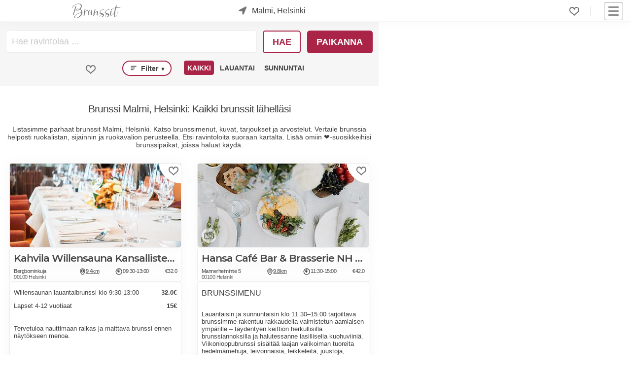

--- FILE ---
content_type: text/html; charset=utf-8
request_url: https://www.brunssit.fi/malmi/
body_size: 15662
content:
<!DOCTYPE html><html lang="fi"><head><meta content="Brunssi Malmi, Helsinki keskusta. Lauantaibrunssi, viikonloppubuffet tai sunnuntai brunssi ja lasi kuohuvaa? Meiltä löydät parhaat brunssit Suomessa." name="description"/><meta content="brunssi, brunssi Malmi, Helsinki, brunssi Malmi, Helsinki" name="keywords"/><meta content="UTF-8" name="charset"/><meta content="width=device-width, initial-scale=1, shrink-to-fit=yes" name="viewport"/><meta content="text/html; charset=UTF-8; IE=edge" http-equiv="X-UA-Compatible"/><meta content="text/html; charset=utf-8" http-equiv="content-type"/><meta content="fi" http-equiv="content-language"/><meta content="fi_FI" property="og:locale"/><meta content="website" property="og:type"/><meta content="Brunssi Malmi, Helsinki - Parhaat brunssit ja brunssipaikat" property="og:image:alt"/><meta content="image/jpeg" property="og:image:type"/><title>Brunssi Malmi, Helsinki - Parhaat brunssit ja brunssipaikat</title><meta content="Brunssi Malmi, Helsinki - Parhaat brunssit ja brunssipaikat" property="og:title"/><meta content="https://www.brunssit.fi/malmi/" property="og:url"/><meta content="Brunssi Malmi, Helsinki keskusta. Lauantaibrunssi, viikonloppubuffet tai sunnuntai brunssi ja lasi kuohuvaa? Meiltä löydät parhaat brunssit Suomessa." property="og:description"/><meta content="https://cdn.ecommaker.com/fs/default/cmpp/imdef39.jpg" property="og:image"/><meta content="https://cdn.ecommaker.com/fs/default/cmpp/imdef39.jpg" property="og:image:secure_url"/><meta content="399" property="og:image:width"/><meta content="194" property="og:image:height"/><meta content="Brunssit.fi" property="og:site_name"/><meta content="www.brunssit.fi" name="twitter:domain"/><meta content="Brunssi Malmi, Helsinki - Parhaat brunssit ja brunssipaikat" name="twitter:title"/><meta content="https://www.brunssit.fi/malmi/" name="twitter:url"/><meta content="Brunssi Malmi, Helsinki keskusta. Lauantaibrunssi, viikonloppubuffet tai sunnuntai brunssi ja lasi kuohuvaa? Meiltä löydät parhaat brunssit Suomessa." name="twitter:description"/><meta content="https://cdn.ecommaker.com/fs/default/cmpp/imdef39.jpg" name="twitter:image"/><meta content="Brunssi Malmi, Helsinki - Parhaat brunssit ja brunssipaikat" itemprop="name"/><meta content="https://www.brunssit.fi/malmi/" itemprop="url"/><meta content="Brunssi Malmi, Helsinki keskusta. Lauantaibrunssi, viikonloppubuffet tai sunnuntai brunssi ja lasi kuohuvaa? Meiltä löydät parhaat brunssit Suomessa." itemprop="description"/><meta content="https://cdn.ecommaker.com/fs/default/cmpp/imdef39.jpg" itemprop="image"/><meta name="ir-site-verification-token" value="1205760671"/><meta content="f5025fb0dd2271291f3aba3a576c7206" name="verification"/><link href="https://www.brunssit.fi/malmi/" rel="canonical"/><link href="/static/media/icons/brn/favicon.d0a2a1f55c2f.ico" rel="shortcut icon" type="image/png"/><link href="/static/media/icons/brn/favicon-96x96.598af53738db.png" rel="icon" sizes="96x96" type="image/png"/><link href="/static/media/icons/brn/favicon-16x16.67f69dc6e932.png" rel="icon" sizes="16x16" type="image/png"/><link href="/static/media/icons/brn/favicon-32x32.ece927ae0f8a.png" rel="icon" sizes="32x32" type="image/png"/><link href="/media/icons/manifest.json" rel="manifest"/><meta content="#1E1E1E" name="theme-color"/><link href="/static/media/icons/brn/favicon-192x192.279aca04b4df.png" rel="icon" sizes="192x192" type="image/png"/><link href="/static/media/icons/brn/apple-touch-icon-57x57.c12e8e8b787e.png" rel="apple-touch-icon" sizes="57x57"/><link href="/static/media/icons/brn/apple-touch-icon-114x114.b1e13a201036.png" rel="apple-touch-icon" sizes="114x114"/><link href="/static/media/icons/brn/apple-touch-icon-72x72.2cf222216b89.png" rel="apple-touch-icon" sizes="72x72"/><link href="/static/media/icons/brn/apple-touch-icon-144x144.e523013ce5fd.png" rel="apple-touch-icon" sizes="144x144"/><link href="/static/media/icons/brn/apple-touch-icon-60x60.0685fff4367c.png" rel="apple-touch-icon" sizes="60x60"/><link href="/static/media/icons/brn/apple-touch-icon-120x120.628fe4cff9fc.png" rel="apple-touch-icon" sizes="120x120"/><link href="/static/media/icons/brn/apple-touch-icon-76x76.47c276694ed7.png" rel="apple-touch-icon" sizes="76x76"/><link href="/static/media/icons/brn/apple-touch-icon-152x152.e86f2668beeb.png" rel="apple-touch-icon" sizes="152x152"/><link href="/static/media/icons/brn/apple-touch-icon-180x180.9a56cce1cdd8.png" rel="apple-touch-icon" sizes="180x180"/><link href="/static/media/icons/brn/apple-touch-startup-image-1536x2008.0e226762bd2f.png" media="(device-width: 768px) and (device-height: 1024px) and (orientation: portrait) and (-webkit-device-pixel-ratio: 2)" rel="apple-touch-startup-image"/><link href="/static/media/icons/brn/apple-touch-startup-image-1496x2048.d918fb52d458.png" media="(device-width: 768px) and (device-height: 1024px) and (orientation: landscape) and (-webkit-device-pixel-ratio: 2)" rel="apple-touch-startup-image"/><link href="/static/media/icons/brn/apple-touch-startup-image-768x1004.6a613758bc19.png" media="(device-width: 768px) and (device-height: 1024px) and (orientation: portrait) and (-webkit-device-pixel-ratio: 1)" rel="apple-touch-startup-image"/><link href="/static/media/icons/brn/apple-touch-startup-image-748x1024.43dd89e22510.png" media="(device-width: 768px) and (device-height: 1024px) and (orientation: landscape) and (-webkit-device-pixel-ratio: 1)" rel="apple-touch-startup-image"/><link href="/static/media/icons/brn/apple-touch-startup-image-640x1096.30ab28764860.png" media="(device-width: 320px) and (device-height: 568px) and (-webkit-device-pixel-ratio: 2)" rel="apple-touch-startup-image"/><link href="/static/media/icons/brn/apple-touch-startup-image-640x920.4f02c2e6f6c8.png" media="(device-width: 320px) and (device-height: 480px) and (-webkit-device-pixel-ratio: 2)" rel="apple-touch-startup-image"/><link href="/static/media/icons/brn/apple-touch-startup-image-320x460.3722f3d730bb.png" media="(device-width: 320px) and (device-height: 480px) and (-webkit-device-pixel-ratio: 1)" rel="apple-touch-startup-image"/><meta content="#5cb95c" name="msapplication-TileColor"/><meta content="/static/media/icons/brn/mstile-144x144.e523013ce5fd.png" name="msapplication-TileImage"/><link href="/static/css/main_brn.min.338896c53852.css " media="all" rel="stylesheet"/><script>
            // var csrf = "zaRhbLoh4osVlVBJP2pI5WmZQk5pfyhgEkoY1AYGWfN0qS6Qbte5kKaBDsyn8Kz5";
            var show_pin_gallery = 0;
            var listing_btn_more = 1;
            
                var debug = 0;
            
            
                var project_type = "brn";
            
            
                var project_name = "Brunssit.fi";
            
            
                var isus = JSON.parse("false");
            
            
                var base_dir = "/static/";
            
            
                var url_r = "https://rec.ecommaker.com/r/";
            
            
                var lang = "fi";
            
            
                var devmob = 0;
            
            
                var devbot = 1;
            
            
                var show_map_bot = 0;
            
            
            
                var filterDate = "all";
            
            
            
                var filterDates = JSON.parse("[\u00222026\u002D01\u002D24\u0022, \u00222026\u002D01\u002D25\u0022]");
            
            
                var currency = "€";
            
            
                var curCity = "Malmi, Helsinki";
            
            
                var curCityUrl = "/malmi/";
            
            
                var curCityLatLng = [60.2508, 25.0088];
            
            
                var city_list_ajax = 1;
            
            
            
            
                var imdef_maxnum = 42;
            
            
                var tag_types = JSON.parse("[\u0022filter\u0022]");
            
            
            
                var statsM = 75;
            
            
                var def_favs = JSON.parse("{}");
            
            
                var js_d = JSON.parse("\u0022/static/js/d.min.cd10cc814580.js\u0022");
            

            
            
            
                var js_subscr = JSON.parse("\u0022/static/js/subscr.min.ff50933c68a9.js\u0022");
            
            

            
                var mp_code = "mp";
            
            
            
            
            
            
                var round_num = 1;
            
            
            
            
                var events_slugs = JSON.parse("[\u0022ystavanpaiva\u0022, \u0022pasiaisbrunssi\u0022, \u0022vappubrunssi\u0022, \u0022aitienpaivabrunssi\u0022, \u0022isanpaivabrunssi\u0022, \u0022joululounas\u002Djoulubrunssi\u0022, \u0022uudenvuoden\u002Dbrunssi\u0022]");
            

            

            
                var timeoutDL = 10;
            
            
                var timeoutQ1 = 100;
            
            
                var timeoutQ2 = 300;
            
            
                var show_magnifier_lightbox = 0;
            
            
                var show_social_share = 1;
            
            
                var show_cookie = 0;
            
            
                var save_cookie = 1;
            
            
                var cookie_consent = 0;
            
            // 
            
                var copyright = 1;
            
            
                var delay_scripts_thirdparties = 1;
            

            
                var js_list0 = JSON.parse("[[\u0022/static/js/deals\u002Dpage.min.dbba73ddb634.js\u0022, 0]]");
            
            
            
            
        </script><script async="" crossorigin="anonymous" src="https://wgt.ecommaker.com/static/js/at.min.js"></script><script async="" data-cookiecategory="analytics" src="https://www.googletagmanager.com/gtag/js?id=G-N2M1W5GMW5" type="text/plain"></script><script data-cookiecategory="analytics" type="text/plain">
                window.dataLayer = window.dataLayer || [];
                function gtag(){dataLayer.push(arguments);}
                gtag('js', new Date());
                gtag('config', 'G-N2M1W5GMW5');
            </script><script data-cookiecategory="analytics" type="text/plain">(function(w,d,s,l,i){w[l]=w[l]||[];w[l].push({'gtm.start':
            new Date().getTime(),event:'gtm.js'});var f=d.getElementsByTagName(s)[0],
            j=d.createElement(s),dl=l!='dataLayer'?'&l='+l:'';j.async=true;j.src=
            'https://www.googletagmanager.com/gtm.js?id='+i+dl;f.parentNode.insertBefore(j,f);
            })(window,document,'script','dataLayer','GTM-NVJXZ3K2');</script><link href="//www.googletagmanager.com" rel="dns-prefetch"/></head><body><div class="site" id="page"><header id="masthead"><div class="fl fl-wrap-const pos-r" style="height: 36px;"><div class="masthead-left fl fl-va" style="top: 50%;transform: translate(0,-50%);"><div class="site-logo"><a href="/" title="Etusivu"><div class="lg lg-f"></div><div class="lg lg-s"></div></a></div><div id="search-city"><div class="city-form"><div class="city-form-before e-swing"><div class="im-geo pos-a"></div></div><div class="city-form-select" id="city-list-top"><p class="m0 m10-lr p10-lr">kaupunki...</p></div></div></div></div><div class="masthead-right fl fl-wrap-const fl-va" style="justify-content: flex-end;"><div class="menu-desk" style="margin-right: 15px;"><ul class="fl fl-wrap ul-n m0"><li class="menu-item m10-lr brr" style="padding-right: 22px;"><div class="fav-top fav-off lk m0" onclick="openFavs();" title="Suosikit"></div><div class="pos-a ztop f-bg-bg f-sh10 f-brr03 f-brw1 f-br-mcl m-6-l p05 d-no" id="menu-fav" style="width: 190px;"><ul class="ul-n m0 p0"></ul></div></li></ul></div><nav id="navbar"><div class="hmb" onclick="nav();"><div class="nav-icon"><div></div></div></div><div class="menu-main-container"><ul class="main-menu sub-menu-hide" id="menu-main"><li class="menu-item menu-item-type-post_type menu-item-object-page"><a href="/">Etusivu</a></li><li class="menu-item menu-item-type-post_type menu-item-object-page"><a href="/blog/">Blogi</a></li><li class="menu-item menu-item-type-post_type menu-item-object-page"><a href="#footer">Ravintoloille</a></li><li class="menu-item menu-item-type-post_type menu-item-object-page"><a href="#footer">Mainostajille</a></li><li class="menu-item menu-item-type-post_type menu-item-object-page"><a href="#footer">Advertise with us</a></li><li class="menu-item menu-item-type-post_type menu-item-object-page"><a href="#footer">Lisää tapahtuma</a></li></ul></div></nav></div></div></header><main role="main"><div class="site-content"><div class="mn"><div class="mn-l" id="mp-fp"><div class="mn-layers" id="layers"><div class="pos-r f-bg-box p10-t" id="mp-f"><form class="fl fl-wrap p0 m10-lr"><div class="autocomplete m10-b" style="width:100%;"><input autocomplete="off" class="f-bro m0" id="scomp" placeholder="Hae ravintolaa ..." style="padding-top: 11px;padding-bottom: 11px;padding-left: 11px;" title="Ravintolan nimi" type="text"/></div><div class="fl fl-wrap"><div class="m0 m10-b p0"><button class="btn-inv btn-r btn-sq m10-l p05 p10-lr" id="btnSrch" onclick="runSearch();" title="Hae ravintolaa" type="button">Hae</button></div><div class="m0 m10-b p0"><button class="btn btn-r solid-sentense btn-sq m10-l p05" id="btnPos" onclick="getLocation();" title="Paikanna itsesi kartalle" type="button">Paikanna</button></div></div></form><div class="fl fl-wrap-const m10-lr"><div class="m30-lr m10-b"><div class="fav-sch fav-off lk a-n m10" id="fp-icon" onclick="filterFav();" title="Näytä suosikit"></div></div><div class="m10-lr m10-b" style="margin-top: 3px;"><p class="btn btn-inv btn-txt f-brrr fs1 m0 p03" onclick="filterList();bxShow('.sch-gr', '#ul-filter', 'd-no');" style="text-transform: capitalize; padding: 0.3em 0.7em;"><span class="p03"><svg class="" height="12" stroke="none" viewBox="0 0 17 12" width="12" xmlns="http://www.w3.org/2000/svg"><rect height="2" rx="2" width="17" x="0" y="0"></rect><rect height="2" rx="2" width="13" x="0" y="5"></rect><rect height="2" rx="2" width="9" x="0" y="10"></rect></svg></span> Filter <span class="fs07">▼</span></p><div class="sch-gr ztop f-bg-bg f-sh10 f-brr03 f-brw1 f-br-mcl m-1-l p05 d-no" id="ul-filter" style="position: absolute;"><p class="chbx"><input data-t="buffet" id="ch-filter0" type="checkbox"/><label for="ch-filter0">Buffet</label></p><p class="chbx"><input data-t="champagne" id="ch-filter1" type="checkbox"/><label for="ch-filter1">Kuohari</label></p><p class="chbx"><input data-t="kid-friendly" id="ch-filter2" type="checkbox"/><label for="ch-filter2">Lapsiystävälliset</label></p><p class="chbx"><input data-t="gluten-free" id="ch-filter3" type="checkbox"/><label for="ch-filter3">Gluteeniton</label></p><p class="chbx"><input data-t="vegan,vegetarian" id="ch-filter4" type="checkbox"/><label for="ch-filter4">Kasvis</label></p><p class="chbx"><input data-t="vegan" id="ch-filter5" type="checkbox"/><label for="ch-filter5">Vege</label></p><p class="lk a-n m0 c" onclick="bxShow('.sch-gr', '', 'd-no');">x</p></div></div><div class="m10-lr m10-b"><div class="fl fl-wrap" style="margin-top: 3px;"><p class="wdays btn f-brr03 m0 p03 fs1f u" data-md="all" data-wd="7" id="wd7" onclick="bxShow('.wdays', '#wd7', 'btn-inv'); bxShow('.wdays', '#wd7', 'btn-no-base'); cFilterWD(this, 'all');" style="margin: 0 3px;" title="Kaikki">Kaikki</p><p class="wdays btn f-brr03 btn-inv btn-no-base m0 p03 fs1f u" data-md="2026-01-24" data-wd="5" id="wd5" onclick="bxShow('.wdays', '#wd5', 'btn-inv'); bxShow('.wdays', '#wd5', 'btn-no-base'); cFilterWD(this, '2026-01-24');" style="margin: 0 3px;" title="24/01">Lauantai</p><p class="wdays btn f-brr03 btn-inv btn-no-base m0 p03 fs1f u" data-md="2026-01-25" data-wd="6" id="wd6" onclick="bxShow('.wdays', '#wd6', 'btn-inv'); bxShow('.wdays', '#wd6', 'btn-no-base'); cFilterWD(this, '2026-01-25');" style="margin: 0 3px;" title="25/01">Sunnuntai</p></div></div></div></div><h1 class="f-b fs14f m0 m10-t p10 c" id="mp-h">Brunssi Malmi, Helsinki: Kaikki brunssit lähelläsi</h1><p class="fs1f m0 m10-lr p30-b c" id="mp-p">Listasimme parhaat brunssit Malmi, Helsinki. Katso brunssimenut, kuvat, tarjoukset ja arvostelut. Vertaile brunssia helposti ruokalistan, sijainnin ja ruokavalion perusteella. Etsi ravintoloita suoraan kartalta. Lisää omiin ❤️-suosikkeihisi brunssipaikat, joissa haluat käydä.</p><div class="mn-item mn-menu m80-b" id="menus"><div class="mi" data-cid="15511" data-cityurl="" data-md="2026-01-24" data-mid="160600389" onmouseover="showCompOnMapPop(this.getAttribute('data-cid'));"><div class="mii"><div class="miif"><span class="miifbg"></span><div class="miifh lk fav-off" data-cid="15511" onclick="clickFav(this);"></div></div><div class="miii"><div style="position: absolute; left: 0; bottom: 0; z-index: 2;"><div class="fl fl-wrap"></div></div></div><div class="miib"><a class="a-n" href="/helsinki/kahvila-willensauna/brunssi/" rel="noopener" target="_blank"><img alt="Kahvila Willensauna Kansallisteatteri" class="miibm e-zoom show" height="194" src="https://cdn.ecommaker.com/fs/default/cmpp/imdef39.jpg" width="399"/></a></div></div><div class="mih"><a class="a-n" href="/helsinki/kahvila-willensauna/brunssi/" rel="noopener" target="_blank"><h2 title="Ravintolan sivulle ...">Kahvila Willensauna Kansallisteatteri</h2></a></div><div class="mid"><div class="mida lk a-n" data-cid="15511" onclick="showCompOnMap(this.getAttribute('data-cid'));" onmouseover="showCompOnMapPop(this.getAttribute('data-cid'));"><p>Bergbominkuja</p><p>00100 Helsinki</p></div><div class="mid-othr"><div class="midd lk" data-cid="15511" onclick="showCompOnMap(this.getAttribute('data-cid'));" onmouseover="showCompOnMapPop(this.getAttribute('data-cid'));"><svg height="15" viewBox="0 0 800 800" width="13" xmlns="http://www.w3.org/2000/svg"><circle class="svg-str svg-s80" cx="400" cy="310" r="143"></circle><path class="svg-str svg-s80" d="M400,27c156.3,0,283,126.7,283,283,0,169.478-203.2,463-283,463-80.2,0-283-293.015-283-463C117,153.7,243.7,27,400,27Z"></path></svg><p title="Sijaitsee noin 9.4km päässä sinun tämänhetkisestä sijainnista / keskustasta. Näytä kartalla.">9.4km</p></div><div class="mido"><svg height="15" viewBox="0 0 830 830" width="15" xmlns="http://www.w3.org/2000/svg"><circle class="svg-str svg-s80" cx="400" cy="400" r="330"></circle><rect class="svg-str svg-s80" height="380" rx="34" ry="34" width="10" x="400" y="130"></rect><path class="svg-str svg-s80" d="M378,439l-122-75a34,34,0,1,1,35-58l122,75A34,34,0,1,1,378.606,439Z"></path></svg><p title="Aukioloajat: 09:30-13:00">09:30-13:00</p></div><div class="midp"><p title="Hinta: €32.0">€32.0</p></div></div></div><div class="mim scrollbox"><div class="m10-t"><div class="mim-table"><div class="mim-row"><p class="mim-txt">Willensaunan lauantaibrunssi klo 9:30-13:00</p><p class="mim-prc">32.0€</p></div><div class="mim-row"><p class="mim-txt">Lapset 4-12 vuotiaat</p><p class="mim-prc">15€</p></div><br/><div class="mim-row"><p class="mim-txt0">Tervetuloa nauttimaan raikas ja maittava brunssi ennen näytökseen menoa.</p><p class="mim-prc"></p></div><br/><div class="mim-row"><p class="mim-txt0">Brunssimenu</p><p class="mim-prc"></p></div><br/><div class="mim-row"><p class="mim-txt0">-Munakas (L, G)</p><p class="mim-prc"></p></div><br/><div class="mim-row"><p class="mim-txt0">-Pekoni (G, M)</p><p class="mim-prc"></p></div><br/><div class="mim-row"><p class="mim-txt0">-Amerikkalaiset pannukakut (L),</p><p class="mim-prc"></p></div><br/><div class="mim-row"><p class="mim-txt0">-vaahtersiirappia ja hilloa</p><p class="mim-prc"></p></div><br/><div class="mim-row"><p class="mim-txt0">-Vegaaniset ohukaiset (Veg)</p><p class="mim-prc"></p></div><br/><div class="mim-row"><p class="mim-txt0">-Tuorepuuro (G, Veg)</p><p class="mim-prc"></p></div><br/><div class="mim-row"><p class="mim-txt0">-Mysli</p><p class="mim-prc"></p></div><br/><div class="mim-row"><p class="mim-txt0">-tuoreita marjoja</p><p class="mim-prc"></p></div><br/><div class="mim-row"><p class="mim-txt0">-Jugurtti (L)</p><p class="mim-prc"></p></div><br/><div class="mim-row"><p class="mim-txt0">-Smoothie (Veg, G)</p><p class="mim-prc"></p></div><br/><div class="mim-row"><p class="mim-txt0">-Caecarsalaatti</p><p class="mim-prc"></p></div><br/><div class="mim-row"><p class="mim-txt0">-Tofusalaatti (Veg)</p><p class="mim-prc"></p></div><br/><div class="mim-row"><p class="mim-txt0">-Waldorfin salaatti</p><p class="mim-prc"></p></div><br/><div class="mim-row"><p class="mim-txt0">-Kurkku, tomaatti, kinkku, kalkkuna, juustoja</p><p class="mim-prc"></p></div><br/><div class="mim-row"><p class="mim-txt0">-Lämminsavulohta</p><p class="mim-prc"></p></div><br/><div class="mim-row"><p class="mim-txt0">-Keitetty kananmuna</p><p class="mim-prc"></p></div><br/><div class="mim-row"><p class="mim-txt0">-Levitteitä</p><p class="mim-prc"></p></div><br/><div class="mim-row"><p class="mim-txt0">-Appelsiini ja omenamehua</p><p class="mim-prc"></p></div><br/><div class="mim-row"><p class="mim-txt0">- Kahvi/tee</p><p class="mim-prc"></p></div></div></div></div></div><div class="mi" data-cid="14762" data-cityurl="" data-md="2026-01-25" data-mid="160629382" onmouseover="showCompOnMapPop(this.getAttribute('data-cid'));"><div class="mii"><div class="miif"><span class="miifbg"></span><div class="miifh lk fav-off" data-cid="14762" onclick="clickFav(this);"></div></div><div class="miii"><div style="position: absolute; left: 0; bottom: 0; z-index: 2;"><div class="fl fl-wrap"><a class="p05-l p05-b" href="/helsinki/hansa-cafe-bar-and-brasserie-nh-collection-helsinki/brunssi/#gallery" rel="noopener" target="_blank" title="galleria"><div class="ic ic-bg-round ic-bg-sh"><div class="icic"><span class="im-camera"></span></div></div></a></div></div></div><div class="miib"><a class="a-n" href="/helsinki/hansa-cafe-bar-and-brasserie-nh-collection-helsinki/brunssi/" rel="noopener" target="_blank"><img alt="Hansa Café Bar &amp; Brasserie NH Collection Helsinki" class="miibm e-zoom show" height="194" src="https://cdn.ecommaker.com/fs/brunch/cmpp/20230519-160057-849225.jpg" width="399"/></a></div></div><div class="mih"><a class="a-n" href="/helsinki/hansa-cafe-bar-and-brasserie-nh-collection-helsinki/brunssi/" rel="noopener" target="_blank"><h2 title="Ravintolan sivulle ...">Hansa Café Bar &amp; Brasserie NH Collection Helsinki</h2></a></div><div class="mid"><div class="mida lk a-n" data-cid="14762" onclick="showCompOnMap(this.getAttribute('data-cid'));" onmouseover="showCompOnMapPop(this.getAttribute('data-cid'));"><p>Mannerheimintie 5</p><p>00100 Helsinki</p></div><div class="mid-othr"><div class="midd lk" data-cid="14762" onclick="showCompOnMap(this.getAttribute('data-cid'));" onmouseover="showCompOnMapPop(this.getAttribute('data-cid'));"><svg height="15" viewBox="0 0 800 800" width="13" xmlns="http://www.w3.org/2000/svg"><circle class="svg-str svg-s80" cx="400" cy="310" r="143"></circle><path class="svg-str svg-s80" d="M400,27c156.3,0,283,126.7,283,283,0,169.478-203.2,463-283,463-80.2,0-283-293.015-283-463C117,153.7,243.7,27,400,27Z"></path></svg><p title="Sijaitsee noin 9.8km päässä sinun tämänhetkisestä sijainnista / keskustasta. Näytä kartalla.">9.8km</p></div><div class="mido"><svg height="15" viewBox="0 0 830 830" width="15" xmlns="http://www.w3.org/2000/svg"><circle class="svg-str svg-s80" cx="400" cy="400" r="330"></circle><rect class="svg-str svg-s80" height="380" rx="34" ry="34" width="10" x="400" y="130"></rect><path class="svg-str svg-s80" d="M378,439l-122-75a34,34,0,1,1,35-58l122,75A34,34,0,1,1,378.606,439Z"></path></svg><p title="Aukioloajat: 11:30-15:00">11:30-15:00</p></div><div class="midp"><p title="Hinta: €42.0">€42.0</p></div></div></div><div class="mim scrollbox"><div class="m10-t"><div class="mim-table"><div class="mim-row"><h3>BRUNSSIMENU</h3></div><br/><div class="mim-row"><p class="mim-txt0">Lauantaisin ja sunnuntaisin klo 11.30–15.00 tarjoiltava brunssimme rakentuu rakkaudella valmistetun aamiaisen ympärille – täydentyen keittiön herkullisilla brunssiannoksilla ja halutessanne lasillisella kuohuviiniä. Viikonloppubrunssi sisältää laajan valikoiman tuoreita hedelmämehuja, leivonnaisia, leikkeleitä, juustoja, hedelmiä, jogurttia, kotitekoisia skonssia ja tuoreita croissanteja. Lisäksi itsetehtyjä ja paikallisista raaka-aineista valmistettuja tuotteita kuten leipää, pikkumakeita, mysliä, hilloja, ja itse savustettua kalaa. Talon oma patissier loihtii joka aamu tuoreet, suussa sulavat leivonnaiset. Käytämme ainoastaan arvostettujen tuottajien raaka-aineita: leikkeet palvataan Korialla, muikut pyydetään Pieliseltä ja jogurtit tulevat vain muutaman kilometrin päästä Helsingin Meijeriltä.</p><p class="mim-prc"></p></div><br/> <br/><div class="mim-row"><p class="mim-txt0">Valittavat brunssiannokset:</p><p class="mim-prc"></p></div><div class="mim-row"><p class="mim-txt0">- Blinejä, kylmäsavustettua lohta, uppomuna, smetanaa, punasipulia, mätiä</p><p class="mim-prc"></p></div><br/><div class="mim-row"><p class="mim-txt0">- “Sticky Boom Boom” kanaa, Aasialaistyylinen coleslaw &amp; rapeita nuudeleita</p><p class="mim-prc"></p></div><br/><div class="mim-row"><p class="mim-txt0">- Grillattua hapanjuurileipää, avokadoa, seesamia ja paahdettua kukkakaalia</p><p class="mim-prc"></p></div><br/> <br/><div class="mim-row"><p class="mim-txt">brunssi/henkilö</p><p class="mim-prc">42€</p></div><div class="mim-row"><p class="mim-txt">lasillisella kuohuviiniä</p><p class="mim-prc">47€</p></div><div class="mim-row"><p class="mim-txt">lasillisella samppanjaa</p><p class="mim-prc">52€</p></div></div></div></div></div><div class="mi" data-cid="15512" data-cityurl="" data-md="2026-01-24" data-mid="160627240" onmouseover="showCompOnMapPop(this.getAttribute('data-cid'));"><div class="mii"><div class="miif"><span class="miifbg"></span><div class="miifh lk fav-off" data-cid="15512" onclick="clickFav(this);"></div></div><div class="miii"><div style="position: absolute; left: 0; bottom: 0; z-index: 2;"><div class="fl fl-wrap"></div></div></div><div class="miib"><a class="a-n" href="/helsinki/ravintola-labra/brunssi/" rel="noopener" target="_blank"><img alt="Ravintola LaBra" class="miibm e-fade e-zoom show lzy" data-src="https://cdn.ecommaker.com/fs/default/cmpp/imdef38.jpg" data-srcset="https://cdn.ecommaker.com/fs/default/cmpp/imdef38-270.jpg 300w, https://cdn.ecommaker.com/fs/default/cmpp/imdef38.jpg" height="194" src="data:image/svg+xml;utf8,&lt;svg xmlns='http://www.w3.org/2000/svg' class='' width='399' height='194' viewBox='0 0 399 194'&gt;&lt;rect style='fill: rgb(230, 238, 255);' width='399' height='194'&gt;&lt;/rect&gt;&lt;/svg&gt;" width="399"/></a></div></div><div class="mih"><a class="a-n" href="/helsinki/ravintola-labra/brunssi/" rel="noopener" target="_blank"><h2 title="Ravintolan sivulle ...">Ravintola LaBra</h2></a></div><div class="mid"><div class="mida lk a-n" data-cid="15512" onclick="showCompOnMap(this.getAttribute('data-cid'));" onmouseover="showCompOnMapPop(this.getAttribute('data-cid'));"><p>Eerikinkatu 32</p><p>00180 Helsinki</p></div><div class="mid-othr"><div class="midd lk" data-cid="15512" onclick="showCompOnMap(this.getAttribute('data-cid'));" onmouseover="showCompOnMapPop(this.getAttribute('data-cid'));"><svg height="15" viewBox="0 0 800 800" width="13" xmlns="http://www.w3.org/2000/svg"><circle class="svg-str svg-s80" cx="400" cy="310" r="143"></circle><path class="svg-str svg-s80" d="M400,27c156.3,0,283,126.7,283,283,0,169.478-203.2,463-283,463-80.2,0-283-293.015-283-463C117,153.7,243.7,27,400,27Z"></path></svg><p title="Sijaitsee noin 10.4km päässä sinun tämänhetkisestä sijainnista / keskustasta. Näytä kartalla.">10.4km</p></div><div class="mido"><svg height="15" viewBox="0 0 830 830" width="15" xmlns="http://www.w3.org/2000/svg"><circle class="svg-str svg-s80" cx="400" cy="400" r="330"></circle><rect class="svg-str svg-s80" height="380" rx="34" ry="34" width="10" x="400" y="130"></rect><path class="svg-str svg-s80" d="M378,439l-122-75a34,34,0,1,1,35-58l122,75A34,34,0,1,1,378.606,439Z"></path></svg><p title="Aukioloajat: 11:00-14:30">11:00-14:30</p></div><div class="midp"><p title="Hinta: €18.5">€18.5</p></div></div></div><div class="mim scrollbox"><div class="m10-t"><div class="mim-table"><div class="mim-row"><p class="mim-txt">LaBran Lauantaibrunssi</p><p class="mim-prc">18.5€</p></div><div class="mim-row"><p class="mim-txt0">Joka lauantai klo 11.00-14.30</p><p class="mim-prc"></p></div><div class="mim-row"><p class="mim-txt">Lapset 0-3v</p><p class="mim-prc">0€</p></div><div class="mim-row"><p class="mim-txt">Lapset 4-8v</p><p class="mim-prc">8€</p></div><div class="mim-row"><p class="mim-txt">Lapset 9-12v</p><p class="mim-prc">12€</p></div><br/><div class="mim-row"><p class="mim-txt0">BRUNSSIMENU</p><p class="mim-prc"></p></div><br/><div class="mim-row"><p class="mim-txt0">Bread &amp; Dips</p><p class="mim-prc"></p></div><div class="mim-row"><p class="mim-txt0">Hapanjuurileipää</p><p class="mim-prc"></p></div><div class="mim-row"><p class="mim-txt0">(sis. G, gluteenitonta leipää saatavilla)</p><p class="mim-prc"></p></div><div class="mim-row"><p class="mim-txt0">Poğaça pasteijaa (sis. G)</p><p class="mim-prc"></p></div><div class="mim-row"><p class="mim-txt0">LaBran hummusta (Ve)</p><p class="mim-prc"></p></div><div class="mim-row"><p class="mim-txt0">Feta-hunaja dippiä</p><p class="mim-prc"></p></div><br/><div class="mim-row"><p class="mim-txt0">Fresh &amp;Vibrant</p><p class="mim-prc"></p></div><div class="mim-row"><p class="mim-txt0">Juustovalikoima (Sis. L)</p><p class="mim-prc"></p></div><div class="mim-row"><p class="mim-txt0">Meillä tehtyä hilloa (Ve)</p><p class="mim-prc"></p></div><div class="mim-row"><p class="mim-txt0">Marinoituja oliiveja (Ve)</p><p class="mim-prc"></p></div><div class="mim-row"><p class="mim-txt0">Maustekurkkuvalikoima sekä Egeanmeren että pohjoismaiseen tyyliin (Ve)</p><p class="mim-prc"></p></div><div class="mim-row"><p class="mim-txt0">Lihaleikkeleitä; kalkkunaa ja savustettua kinkkua</p><p class="mim-prc"></p></div><div class="mim-row"><p class="mim-txt0">Pikkelöityjä kasviksia: Kurkkua, makeaa paprikaa ja yrttejä (Ve)</p><p class="mim-prc"></p></div><br/><div class="mim-row"><p class="mim-txt0">Sweet</p><p class="mim-prc"></p></div><div class="mim-row"><p class="mim-txt0">Suklaa-Tahinikakkua</p><p class="mim-prc"></p></div><div class="mim-row"><p class="mim-txt0">Metsämarjatorttua</p><p class="mim-prc"></p></div><div class="mim-row"><p class="mim-txt0">Vegaaninen jälkiruoka saatavilla pyydettäessä</p><p class="mim-prc"></p></div><br/><div class="mim-row"><p class="mim-txt0">Toast to Brunch</p><p class="mim-prc"></p></div><div class="mim-row"><p class="mim-txt0">Tuoremehua</p><p class="mim-prc"></p></div><div class="mim-row"><p class="mim-txt0">Kahvia ja teetä</p><p class="mim-prc"></p></div><br/><div class="mim-row"><p class="mim-txt0">Upgrade your brunch!</p><p class="mim-prc"></p></div><div class="mim-row"><p class="mim-txt0">Annokset lisätilauksesta</p><p class="mim-prc"></p></div><br/><div class="mim-row"><p class="mim-txt">Menemen</p><p class="mim-prc">8,90€</p></div><div class="mim-row"><p class="mim-txt0">Kananmunia, tomaattia ja vihreää paprikaa haudutettuna oliiviöljyssä</p><p class="mim-prc"></p></div><br/><div class="mim-row"><p class="mim-txt">Çılbır</p><p class="mim-prc">8,90€</p></div><div class="mim-row"><p class="mim-txt0">Uppomuna tarjoiltuna valkosipulijogurtilla ja lempeällä chiliöljyllä</p><p class="mim-prc"></p></div><br/><div class="mim-row"><p class="mim-txt">Vegan Tofu Menemen</p><p class="mim-prc">8,90€</p></div><div class="mim-row"><p class="mim-txt0">Tofua, tomaattia, vihreää paprikaa ja oliiviöljyä (Vegaaninen)</p><p class="mim-prc"></p></div><br/><div class="mim-row"><p class="mim-txt">Meat lover's platter</p><p class="mim-prc">10,50€</p></div><div class="mim-row"><p class="mim-txt0">Rapeaksi paistettua suomalaisia possunmakkaroita, aamuaurinko; paistettu kananmuna, grillattuja tomaatteja ja rapeaa hapanjuurileipää</p><p class="mim-prc"></p></div><br/><div class="mim-row"><p class="mim-txt0">Kaikki annokset ovat laktoosittomia ja gluteenittomia ellei toisin ole mainittu (Sis. G/L. Vegaaniset annokset on merkitty Ve.</p><p class="mim-prc"></p></div></div></div></div></div><div class="mi" data-cid="15306" data-cityurl="" data-md="2026-01-24" data-mid="160627235" onmouseover="showCompOnMapPop(this.getAttribute('data-cid'));"><div class="mii"><div class="miif"><span class="miifbg"></span><div class="miifh lk fav-off" data-cid="15306" onclick="clickFav(this);"></div></div><div class="miii"><div style="position: absolute; left: 0; bottom: 0; z-index: 2;"><div class="fl fl-wrap"><a class="p05-l p05-b" href="/helsinki/house-of-sandwiches-brasserie/brunssi/#gallery" rel="noopener" target="_blank" title="galleria"><div class="ic ic-bg-round ic-bg-sh"><div class="icic"><span class="im-camera"></span></div></div></a></div></div></div><div class="miib"><a class="a-n" href="/helsinki/house-of-sandwiches-brasserie/brunssi/" rel="noopener" target="_blank"><img alt="House Of Sandwiches Brasserie" class="miibm e-fade e-zoom show lzy" data-src="https://cdn.ecommaker.com/fs/brunch/cmpp/20230527-090926-183902.jpg" data-srcset="https://cdn.ecommaker.com/fs/brunch/cmpp/20230527-090926-183902-270.jpg 300w, https://cdn.ecommaker.com/fs/brunch/cmpp/20230527-090926-183902.jpg" height="194" src="data:image/svg+xml;utf8,&lt;svg xmlns='http://www.w3.org/2000/svg' class='' width='399' height='194' viewBox='0 0 399 194'&gt;&lt;rect style='fill: rgb(230, 238, 255);' width='399' height='194'&gt;&lt;/rect&gt;&lt;/svg&gt;" width="399"/></a></div></div><div class="mih"><a class="a-n" href="/helsinki/house-of-sandwiches-brasserie/brunssi/" rel="noopener" target="_blank"><h2 title="Ravintolan sivulle ...">House Of Sandwiches Brasserie</h2></a></div><div class="mid"><div class="mida lk a-n" data-cid="15306" onclick="showCompOnMap(this.getAttribute('data-cid'));" onmouseover="showCompOnMapPop(this.getAttribute('data-cid'));"><p>Pakilantie 56</p><p>00600 Helsinki</p></div><div class="mid-othr"><div class="midd lk" data-cid="15306" onclick="showCompOnMap(this.getAttribute('data-cid'));" onmouseover="showCompOnMapPop(this.getAttribute('data-cid'));"><svg height="15" viewBox="0 0 800 800" width="13" xmlns="http://www.w3.org/2000/svg"><circle class="svg-str svg-s80" cx="400" cy="310" r="143"></circle><path class="svg-str svg-s80" d="M400,27c156.3,0,283,126.7,283,283,0,169.478-203.2,463-283,463-80.2,0-283-293.015-283-463C117,153.7,243.7,27,400,27Z"></path></svg><p title="Sijaitsee noin 4.7km päässä sinun tämänhetkisestä sijainnista / keskustasta. Näytä kartalla.">4.7km</p></div><div class="mido"><svg height="15" viewBox="0 0 830 830" width="15" xmlns="http://www.w3.org/2000/svg"><circle class="svg-str svg-s80" cx="400" cy="400" r="330"></circle><rect class="svg-str svg-s80" height="380" rx="34" ry="34" width="10" x="400" y="130"></rect><path class="svg-str svg-s80" d="M378,439l-122-75a34,34,0,1,1,35-58l122,75A34,34,0,1,1,378.606,439Z"></path></svg><p title="Aukioloajat: 10:00-15:00">10:00-15:00</p></div><div class="midp"><p title="Hinta: €27.0">€27.0</p></div></div></div><div class="mim scrollbox"><div class="m10-t"><div class="mim-table"><div class="mim-row"><p class="mim-txt">LAUANTAIBRUNSSI klo 10-15</p><p class="mim-prc">27€</p></div><div class="mim-row"><p class="mim-txt">Lapset 6-12v</p><p class="mim-prc">13€</p></div><div class="mim-row"><p class="mim-txt">Lasi kuohuviiniä</p><p class="mim-prc">7€</p></div><br/><div class="mim-row"><p class="mim-txt0">Brunssin teemat vaihtelevat viikottain ja mukailevat lounaslistan perjantain teemoja.</p><p class="mim-prc"></p></div><div class="mim-row"><p class="mim-txt0">Pöytä on käytettävissä brunssilla 1,5 tuntia.</p><p class="mim-prc"></p></div><br/><div class="mim-row"><p class="mim-txt0">SEAFOOD - KALALAJITELMA:</p><p class="mim-prc"></p></div><div class="mim-row"><p class="mim-txt0">Valikoima sillejä, silakoita, äyriäisiä ja lohta</p><p class="mim-prc"></p></div><div class="mim-row"><p class="mim-txt0">Cocktailpiirakoita &amp; levitteitä</p><p class="mim-prc"></p></div><br/><div class="mim-row"><p class="mim-txt0">CHEESE &amp; CHARCUTERIE - JUUSTOT JA LEIKKELEET:</p><p class="mim-prc"></p></div><div class="mim-row"><p class="mim-txt0">Juustolajitelma, hilloke, minicroissant</p><p class="mim-prc"></p></div><div class="mim-row"><p class="mim-txt0">Leikkelevalikoima leivän päälle</p><p class="mim-prc"></p></div><div class="mim-row"><p class="mim-txt0">Siivutettuja vihanneksia</p><p class="mim-prc"></p></div><div class="mim-row"><p class="mim-txt0">HofS leipävalikoima</p><p class="mim-prc"></p></div><br/><div class="mim-row"><p class="mim-txt0">SALAD BUFFET:</p><p class="mim-prc"></p></div><div class="mim-row"><p class="mim-txt0">Viiden salaatin raikas buffet sesonkiraaka-aineista</p><p class="mim-prc"></p></div><div class="mim-row"><p class="mim-txt0">HofSin salaattikastikkeet</p><p class="mim-prc"></p></div><div class="mim-row"><p class="mim-txt0">Viikonlopun Quiche - suolainen piiras</p><p class="mim-prc"></p></div><br/><div class="mim-row"><p class="mim-txt0">LÄMPIMÄNÄ:</p><p class="mim-prc"></p></div><div class="mim-row"><p class="mim-txt0">Perinteisesti aamupalan lämpimiä isoille ja pienille</p><p class="mim-prc"></p></div><div class="mim-row"><p class="mim-txt0">sekä hieman erikoisempia juttuja seikkailijoille.</p><p class="mim-prc"></p></div><br/><div class="mim-row"><p class="mim-txt0">SMOOTHIE &amp; YOGHURT BAR:</p><p class="mim-prc"></p></div><div class="mim-row"><p class="mim-txt0">Turkkilainen jugurtti</p><p class="mim-prc"></p></div><div class="mim-row"><p class="mim-txt0">Hedelmäsalaattia, sokeroituja marjoja</p><p class="mim-prc"></p></div><div class="mim-row"><p class="mim-txt0">Mysliä, pähkinöitä, kuivattuja hedelmiä, hunajaa</p><p class="mim-prc"></p></div><div class="mim-row"><p class="mim-txt0">2 erilaista smoothieta</p><p class="mim-prc"></p></div><br/><div class="mim-row"><p class="mim-txt0">DESSERTS - JÄLKIRUOKIA:</p><p class="mim-prc"></p></div><div class="mim-row"><p class="mim-txt0">Viikonlopun jälkiruokarahka</p><p class="mim-prc"></p></div><div class="mim-row"><p class="mim-txt0">Hofsin kakkuja ja leivonnaisia</p><p class="mim-prc"></p></div><br/><div class="mim-row"><p class="mim-txt0">BEVERAGES - JUOMIA:</p><p class="mim-prc"></p></div><div class="mim-row"><p class="mim-txt0">Tuoremehuja &amp; Teelajitelma</p><p class="mim-prc"></p></div><div class="mim-row"><p class="mim-txt0">Kahvia tumma ja vaalea paahto</p><p class="mim-prc"></p></div></div></div></div></div><div class="mi" data-cid="12301" data-cityurl="" data-md="2026-01-24" data-mid="160627230" onmouseover="showCompOnMapPop(this.getAttribute('data-cid'));"><div class="mii"><div class="miif"><span class="miifbg"></span><div class="miifh lk fav-off" data-cid="12301" onclick="clickFav(this);"></div></div><div class="miii"><div style="position: absolute; left: 0; bottom: 0; z-index: 2;"><div class="fl fl-wrap"><a class="p05-l p05-b" href="/helsinki/bistro-bryk/brunssi/#gallery" rel="noopener" target="_blank" title="galleria"><div class="ic ic-bg-round ic-bg-sh"><div class="icic"><span class="im-camera"></span></div></div></a></div></div></div><div class="miib"><a class="a-n" href="/helsinki/bistro-bryk/brunssi/" rel="noopener" target="_blank"><img alt="Bistro Bryk" class="miibm e-fade e-zoom show lzy" data-src="https://cdn.ecommaker.com/fs/brunch/cmpp/20230519-160056-638464.jpg" data-srcset="https://cdn.ecommaker.com/fs/brunch/cmpp/20230519-160056-638464-270.jpg 300w, https://cdn.ecommaker.com/fs/brunch/cmpp/20230519-160056-638464.jpg" height="194" src="data:image/svg+xml;utf8,&lt;svg xmlns='http://www.w3.org/2000/svg' class='' width='399' height='194' viewBox='0 0 399 194'&gt;&lt;rect style='fill: rgb(230, 238, 255);' width='399' height='194'&gt;&lt;/rect&gt;&lt;/svg&gt;" width="399"/></a></div></div><div class="mih"><a class="a-n" href="/helsinki/bistro-bryk/brunssi/" rel="noopener" target="_blank"><h2 title="Ravintolan sivulle ...">Bistro Bryk</h2></a></div><div class="mid"><div class="mida lk a-n" data-cid="12301" onclick="showCompOnMap(this.getAttribute('data-cid'));" onmouseover="showCompOnMapPop(this.getAttribute('data-cid'));"><p>Hämeentie 135 A</p><p>00560 Helsinki</p></div><div class="mid-othr"><div class="midd lk" data-cid="12301" onclick="showCompOnMap(this.getAttribute('data-cid'));" onmouseover="showCompOnMapPop(this.getAttribute('data-cid'));"><svg height="15" viewBox="0 0 800 800" width="13" xmlns="http://www.w3.org/2000/svg"><circle class="svg-str svg-s80" cx="400" cy="310" r="143"></circle><path class="svg-str svg-s80" d="M400,27c156.3,0,283,126.7,283,283,0,169.478-203.2,463-283,463-80.2,0-283-293.015-283-463C117,153.7,243.7,27,400,27Z"></path></svg><p title="Sijaitsee noin 5.0km päässä sinun tämänhetkisestä sijainnista / keskustasta. Näytä kartalla.">5.0km</p></div><div class="mido"><svg height="15" viewBox="0 0 830 830" width="15" xmlns="http://www.w3.org/2000/svg"><circle class="svg-str svg-s80" cx="400" cy="400" r="330"></circle><rect class="svg-str svg-s80" height="380" rx="34" ry="34" width="10" x="400" y="130"></rect><path class="svg-str svg-s80" d="M378,439l-122-75a34,34,0,1,1,35-58l122,75A34,34,0,1,1,378.606,439Z"></path></svg><p title="Aukioloajat: 11:00-14:00">11:00-14:00</p></div><div class="midp"><p title="Hinta: €29.0">€29.0</p></div></div></div><div class="mim scrollbox"><div class="m10-t"><div class="mim-table"><div class="mim-row"><p class="mim-txt">Brunssi joka lauantai kello 11-14</p><p class="mim-prc">29€</p></div><div class="mim-row"><p class="mim-txt">Lasten brunssi 4-12v</p><p class="mim-prc">18€</p></div><br/><div class="mim-row"><h3>ALKUUN</h3></div><div class="mim-row"><p class="mim-txt0">Caprese (L, G, V)</p><p class="mim-prc"></p></div><div class="mim-row"><p class="mim-txt0">Croissant &amp; marmeladia (L, G, V)</p><p class="mim-prc"></p></div><div class="mim-row"><p class="mim-txt0">Chiapuuroa (V, G)</p><p class="mim-prc"></p></div><div class="mim-row"><p class="mim-txt0">Hedelmäsalaattia (V, G)</p><p class="mim-prc"></p></div><br/><div class="mim-row"><p class="mim-txt">Talon leipä +</p><p class="mim-prc">2€</p></div><div class="mim-row"><p class="mim-txt">​Tartar (L, G) +</p><p class="mim-prc">6€</p></div><div class="mim-row"><p class="mim-txt">Toast Skagen (L, G, V) +</p><p class="mim-prc">6€</p></div><br/><div class="mim-row"><h3>PÄÄKSI vko 4</h3></div><div class="mim-row"><p class="mim-txt0">Kinkkujuustobagel L (G)</p><p class="mim-prc"></p></div><div class="mim-row"><p class="mim-txt0">Palvikinkkua, goudaa ja pikkelöityä punasipulia</p><p class="mim-prc"></p></div><div class="mim-row"><p class="mim-txt0">tai</p><p class="mim-prc"></p></div><div class="mim-row"><p class="mim-txt0">Aamiaishodari V (G)</p><p class="mim-prc"></p></div><div class="mim-row"><p class="mim-txt0">Vegenakki, tofuskagenia ja dijonkastiketta</p><p class="mim-prc"></p></div><br/><div class="mim-row"><h3>JÄLKEEN</h3></div><div class="mim-row"><p class="mim-txt0">Köyhät ritarit (L)</p><p class="mim-prc"></p></div><div class="mim-row"><p class="mim-txt0">tai</p><p class="mim-prc"></p></div><div class="mim-row"><p class="mim-txt0">Jäätelö (V)</p><p class="mim-prc"></p></div><br/><div class="mim-row"><p class="mim-txt0">Kahvia, teetä &amp; makuvettä</p><p class="mim-prc"></p></div><br/><div class="mim-row"><p class="mim-txt0">Yli 8 hengen seurueita pyydämme tekemään pöytävarauksen sähköpostilla.</p><p class="mim-prc"></p></div><div class="mim-row"><p class="mim-txt0">Saman päivän vapaita pöytiä voi tiedustella myös puhelimitse.</p><p class="mim-prc"></p></div></div></div></div></div><div class="mi" data-cid="15364" data-cityurl="" data-md="2026-01-25" data-mid="160629384" onmouseover="showCompOnMapPop(this.getAttribute('data-cid'));"><div class="mii"><div class="miif"><span class="miifbg"></span><div class="miifh lk fav-off" data-cid="15364" onclick="clickFav(this);"></div></div><div class="miii"><div style="position: absolute; left: 0; bottom: 0; z-index: 2;"><div class="fl fl-wrap"></div></div></div><div class="miib"><a class="a-n" href="/vantaa/brasserie-nor-clarion-hotel-helsinki-airport/brunssi/" rel="noopener" target="_blank"><img alt="Brasserie NÒR Clarion Hotel Helsinki Airport" class="miibm e-fade e-zoom show lzy" data-src="https://cdn.ecommaker.com/fs/brunch/cmpp/20250825-101311-609582.jpg" data-srcset="https://cdn.ecommaker.com/fs/brunch/cmpp/20250825-101311-609582-270.jpg 300w, https://cdn.ecommaker.com/fs/brunch/cmpp/20250825-101311-609582.jpg" height="194" src="data:image/svg+xml;utf8,&lt;svg xmlns='http://www.w3.org/2000/svg' class='' width='399' height='194' viewBox='0 0 399 194'&gt;&lt;rect style='fill: rgb(230, 238, 255);' width='399' height='194'&gt;&lt;/rect&gt;&lt;/svg&gt;" width="399"/></a></div></div><div class="mih"><a class="a-n" href="/vantaa/brasserie-nor-clarion-hotel-helsinki-airport/brunssi/" rel="noopener" target="_blank"><h2 title="Ravintolan sivulle ...">Brasserie NÒR Clarion Hotel Helsinki Airport</h2></a></div><div class="mid"><div class="mida lk a-n" data-cid="15364" onclick="showCompOnMap(this.getAttribute('data-cid'));" onmouseover="showCompOnMapPop(this.getAttribute('data-cid'));"><p>Taivastie 3</p><p>01530 Vantaa</p></div><div class="mid-othr"><div class="midd lk" data-cid="15364" onclick="showCompOnMap(this.getAttribute('data-cid'));" onmouseover="showCompOnMapPop(this.getAttribute('data-cid'));"><svg height="15" viewBox="0 0 800 800" width="13" xmlns="http://www.w3.org/2000/svg"><circle class="svg-str svg-s80" cx="400" cy="310" r="143"></circle><path class="svg-str svg-s80" d="M400,27c156.3,0,283,126.7,283,283,0,169.478-203.2,463-283,463-80.2,0-283-293.015-283-463C117,153.7,243.7,27,400,27Z"></path></svg><p title="Sijaitsee noin 7.6km päässä sinun tämänhetkisestä sijainnista / keskustasta. Näytä kartalla.">7.6km</p></div><div class="mido"><svg height="15" viewBox="0 0 830 830" width="15" xmlns="http://www.w3.org/2000/svg"><circle class="svg-str svg-s80" cx="400" cy="400" r="330"></circle><rect class="svg-str svg-s80" height="380" rx="34" ry="34" width="10" x="400" y="130"></rect><path class="svg-str svg-s80" d="M378,439l-122-75a34,34,0,1,1,35-58l122,75A34,34,0,1,1,378.606,439Z"></path></svg><p title="Aukioloajat: 12:00-16:00">12:00-16:00</p></div><div class="midp"><p title="Hinta: €14.0">€14.0</p></div></div></div><div class="mim scrollbox"><div class="m10-t"><div class="mim-table"><div class="mim-row"><p class="mim-txt0">Olemme moderni eurooppalainen brasserie, jossa taidokkaasti toteutetut annokset saavat inspiraationsa pohjoismaisista, laadukkaista raaka-aineista ja vaihtuvista sesongeista. Listamme koostuu sekä à la carte -annoksista että keittiömestarimme Jari Kettusen suosikit sisältävästä kolmen ruokalajin Chef’s Choice -menusta.</p><p class="mim-prc"></p></div><br/><div class="mim-row"><p class="mim-txt0">Tarjoilemme isänpäivänä juhlapäivän brunssia. Brunssille keittiömestarimme on suunnitellut juhlapäivään sopivan à la carte -menun.</p><p class="mim-prc"></p></div><br/> <br/><div class="mim-row"><h3>MENU</h3></div><br/><div class="mim-row"><h3>ALKURUOAT</h3></div><br/><div class="mim-row"><p class="mim-txt">GRAAVILOHI</p><p class="mim-prc">14€</p></div><div class="mim-row"><p class="mim-txt0">Akvaviitillä graavattua lohta ja Hovimestarin kastiketta (L, G)</p><p class="mim-prc"></p></div><br/><div class="mim-row"><p class="mim-txt">FRITEETATTUA MAA-ARTISOKKAA</p><p class="mim-prc">20€</p></div><div class="mim-row"><p class="mim-txt0">Maa-artisokkaa, Västerbotten juustoa, ruskistettua voita, etikkajauhetta,</p><p class="mim-prc"></p></div><div class="mim-row"><p class="mim-txt0">tilliä &amp; ruohosipulia (L, G)</p><p class="mim-prc"></p></div><br/><div class="mim-row"><p class="mim-txt">TARTAR</p><p class="mim-prc">24€</p></div><div class="mim-row"><p class="mim-txt0">Vasikan sisäpaistia, suolattua &amp; savustettua munankeltuaista,</p><p class="mim-prc"></p></div><div class="mim-row"><p class="mim-txt0">naudan rasvalla maustettua majoneesia, friteerattua sipulia,</p><p class="mim-prc"></p></div><div class="mim-row"><p class="mim-txt0">versosalaattia &amp; kaprismarjoja (L, G)</p><p class="mim-prc"></p></div><br/><div class="mim-row"><h3>PÄÄRUOAT</h3></div><br/><div class="mim-row"><p class="mim-txt">EGG`S BENEDICT</p><p class="mim-prc">23€</p></div><div class="mim-row"><p class="mim-txt0">Brioche-leipä, pekonia, pinaattia ja Hollandaisekastiketta (VL)</p><p class="mim-prc"></p></div><br/><div class="mim-row"><p class="mim-txt">EGG`S ROYAL</p><p class="mim-prc">23€</p></div><div class="mim-row"><p class="mim-txt0">Brioche-leipä, savulohta, pinaattia ja Hollandaisekastiketta (VL)</p><p class="mim-prc"></p></div><br/><div class="mim-row"><p class="mim-txt">KANTTARELLIRISOTTO</p><p class="mim-prc">29€</p></div><div class="mim-row"><p class="mim-txt0">Carnaroli-riisiä, kantarelleja, parmesaania, hasselpähkinöitä,</p><p class="mim-prc"></p></div><div class="mim-row"><p class="mim-txt0">salviagremolataa &amp; endiivisalaattia (L, G, sis. pähkinää)</p><p class="mim-prc"></p></div><br/><div class="mim-row"><p class="mim-txt">JUUSTOBURGERI</p><p class="mim-prc">29€</p></div><div class="mim-row"><p class="mim-txt0">Naudan jauhelihapihvi, Väddö cheddaria, paistettuja chilejä,</p><p class="mim-prc"></p></div><div class="mim-row"><p class="mim-txt0">makeaa &amp; hapanta valkosipulimajoneesia &amp; ranskalaisia perunoita,</p><p class="mim-prc"></p></div><div class="mim-row"><p class="mim-txt0">talonmajoneesia ja ketsuppia (VL)</p><p class="mim-prc"></p></div><br/><div class="mim-row"><h3>JÄLKIRUOAT</h3></div><br/><div class="mim-row"><p class="mim-txt">CRÈME BRÛLÈE "Mariehamn"</p><p class="mim-prc">15€</p></div><div class="mim-row"><p class="mim-txt0">Paahtovanukas ja maustepippurilla maustettua lakkahilloa (L, G)</p><p class="mim-prc"></p></div><br/><div class="mim-row"><p class="mim-txt">SUKLAAFONDANT</p><p class="mim-prc">15€</p></div><div class="mim-row"><p class="mim-txt0">Suklaafondant rooboiksella ja appelsiinilla (L)</p><p class="mim-prc"></p></div></div><div class="mim-table m30-t"><div class="mim-row fl m10-b"><div class="mim-txt c"><div class="curs-point ma c" data-url="https://clk.tradedoubler.com/click?p=318147&amp;a=3279108&amp;epi=hkair&amp;url=https%3A%2F%2Fwww.strawberry.fi%2Fhotellit%2Fsuomi%2Fhelsinki-vantaan-lentoasema%2Fclarion-hotel-helsinki-airport%2F" onclick="btnl(this.getAttribute('data-url'), 1);" style="max-width: 250px;"><p class="btn btn-sq btn-inv">Varaa pöytä</p></div></div></div></div></div></div></div><div class="mi" data-cid="936" data-cityurl="" data-md="2026-01-25" data-mid="160645915" onmouseover="showCompOnMapPop(this.getAttribute('data-cid'));"><div class="mii"><div class="miif"><span class="miifbg"></span><div class="miifh lk fav-off" data-cid="936" onclick="clickFav(this);"></div></div><div class="miii"><div style="position: absolute; left: 0; bottom: 0; z-index: 2;"><div class="fl fl-wrap"></div></div></div><div class="miib"><a class="a-n" href="/vantaa/tiederavintola-heureka/brunssi/" rel="noopener" target="_blank"><img alt="Tiederavintola Heureka" class="miibm e-fade e-zoom show lzy" data-src="https://cdn.ecommaker.com/fs/brunch/cmpp/20230527-090933-361714.jpg" data-srcset="https://cdn.ecommaker.com/fs/brunch/cmpp/20230527-090933-361714-270.jpg 300w, https://cdn.ecommaker.com/fs/brunch/cmpp/20230527-090933-361714.jpg" height="194" src="data:image/svg+xml;utf8,&lt;svg xmlns='http://www.w3.org/2000/svg' class='' width='399' height='194' viewBox='0 0 399 194'&gt;&lt;rect style='fill: rgb(230, 238, 255);' width='399' height='194'&gt;&lt;/rect&gt;&lt;/svg&gt;" width="399"/></a></div></div><div class="mih"><a class="a-n" href="/vantaa/tiederavintola-heureka/brunssi/" rel="noopener" target="_blank"><h2 title="Ravintolan sivulle ...">Tiederavintola Heureka</h2></a></div><div class="mid"><div class="mida lk a-n" data-cid="936" onclick="showCompOnMap(this.getAttribute('data-cid'));" onmouseover="showCompOnMapPop(this.getAttribute('data-cid'));"><p>Tiedepuisto 1</p><p>01300 Vantaa</p></div><div class="mid-othr"><div class="midd lk" data-cid="936" onclick="showCompOnMap(this.getAttribute('data-cid'));" onmouseover="showCompOnMapPop(this.getAttribute('data-cid'));"><svg height="15" viewBox="0 0 800 800" width="13" xmlns="http://www.w3.org/2000/svg"><circle class="svg-str svg-s80" cx="400" cy="310" r="143"></circle><path class="svg-str svg-s80" d="M400,27c156.3,0,283,126.7,283,283,0,169.478-203.2,463-283,463-80.2,0-283-293.015-283-463C117,153.7,243.7,27,400,27Z"></path></svg><p title="Sijaitsee noin 4.5km päässä sinun tämänhetkisestä sijainnista / keskustasta. Näytä kartalla.">4.5km</p></div><div class="mido"><svg height="15" viewBox="0 0 830 830" width="15" xmlns="http://www.w3.org/2000/svg"><circle class="svg-str svg-s80" cx="400" cy="400" r="330"></circle><rect class="svg-str svg-s80" height="380" rx="34" ry="34" width="10" x="400" y="130"></rect><path class="svg-str svg-s80" d="M378,439l-122-75a34,34,0,1,1,35-58l122,75A34,34,0,1,1,378.606,439Z"></path></svg><p title="Aukioloajat: 11:00-15:00">11:00-15:00</p></div><div class="midp"><p title="Hinta: €14.9">€14.9</p></div></div></div><div class="mim scrollbox"><div class="m10-t"><div class="mim-table"><div class="mim-row"><p class="mim-txt0">Sunnuntai 25.1.</p><p class="mim-prc"></p></div><div class="mim-row"><p class="mim-txt0">Intialaista linssikeittoa (VE, G)</p><p class="mim-prc"></p></div><div class="mim-row"><p class="mim-txt0">Kasviskaalilaatikkoa sekä puolukkaa (VE, G), sis soijaa</p><p class="mim-prc"></p></div><div class="mim-row"><p class="mim-txt0">Ylikypsää porsaanniskaa, kermaista sipulikastiketta sekä paahdettua parsakaalia (L, G)</p><p class="mim-prc"></p></div><div class="mim-row"><p class="mim-txt0">Paahdettuja perunoita (VE, G)</p><p class="mim-prc"></p></div><div class="mim-row"><p class="mim-txt0">Riisiä (VE, G)</p><p class="mim-prc"></p></div><div class="mim-row"><p class="mim-txt0">Lisäksi: Kananugetteja (VL), saattaa sisältää kananmunaa nakkeja (M, G) ranskalaisia (VE, G) ja pinaattilettuja (L)</p><p class="mim-prc"></p></div><div class="mim-row"><p class="mim-txt0">* * * * *</p><p class="mim-prc"></p></div><div class="mim-row"><p class="mim-txt">Viikonloppubuffet (sis. keiton ja salaatin)</p><p class="mim-prc">14.9€</p></div><div class="mim-row"><p class="mim-txt">Nuoret 7-13-v</p><p class="mim-prc">12.7€</p></div><div class="mim-row"><p class="mim-txt0">Lapset alle 7-v.) huoltajan seurassa: 1.50 / ikävuosi.</p><p class="mim-prc"></p></div><div class="mim-row"><p class="mim-txt0">BRUNSSIMENU</p><p class="mim-prc"></p></div><div class="mim-row"><p class="mim-txt0">Brunssi sisältää päivittäin vaihtuvan valikoiman lämpimiä pääruokia, keiton, salaattipöydän, leipää ja ruokajuomat (myös kahvin ja teen).</p><p class="mim-prc"></p></div></div></div></div></div><div class="mi" data-cid="1610" data-cityurl="" data-md="2026-01-25" data-mid="160643005" onmouseover="showCompOnMapPop(this.getAttribute('data-cid'));"><div class="mii"><div class="miif"><span class="miifbg"></span><div class="miifh lk fav-off" data-cid="1610" onclick="clickFav(this);"></div></div><div class="miii"><div style="position: absolute; left: 0; bottom: 0; z-index: 2;"><div class="fl fl-wrap"></div></div></div><div class="miib"><a class="a-n" href="/helsinki/lounasravintola-hely/brunssi/" rel="noopener" target="_blank"><img alt="Lounasravintola Hely" class="miibm e-fade e-zoom show lzy" data-src="https://cdn.ecommaker.com/fs/brunch/cmpp/20230519-160058-325950.jpg" data-srcset="https://cdn.ecommaker.com/fs/brunch/cmpp/20230519-160058-325950-270.jpg 300w, https://cdn.ecommaker.com/fs/brunch/cmpp/20230519-160058-325950.jpg" height="194" src="data:image/svg+xml;utf8,&lt;svg xmlns='http://www.w3.org/2000/svg' class='' width='399' height='194' viewBox='0 0 399 194'&gt;&lt;rect style='fill: rgb(230, 238, 255);' width='399' height='194'&gt;&lt;/rect&gt;&lt;/svg&gt;" width="399"/></a></div></div><div class="mih"><a class="a-n" href="/helsinki/lounasravintola-hely/brunssi/" rel="noopener" target="_blank"><h2 title="Ravintolan sivulle ...">Lounasravintola Hely</h2></a></div><div class="mid"><div class="mida lk a-n" data-cid="1610" onclick="showCompOnMap(this.getAttribute('data-cid'));" onmouseover="showCompOnMapPop(this.getAttribute('data-cid'));"><p>Porttikuja 8</p><p>00940 Helsinki</p></div><div class="mid-othr"><div class="midd lk" data-cid="1610" onclick="showCompOnMap(this.getAttribute('data-cid'));" onmouseover="showCompOnMapPop(this.getAttribute('data-cid'));"><svg height="15" viewBox="0 0 800 800" width="13" xmlns="http://www.w3.org/2000/svg"><circle class="svg-str svg-s80" cx="400" cy="310" r="143"></circle><path class="svg-str svg-s80" d="M400,27c156.3,0,283,126.7,283,283,0,169.478-203.2,463-283,463-80.2,0-283-293.015-283-463C117,153.7,243.7,27,400,27Z"></path></svg><p title="Sijaitsee noin 4.5km päässä sinun tämänhetkisestä sijainnista / keskustasta. Näytä kartalla.">4.5km</p></div><div class="mido"><svg height="15" viewBox="0 0 830 830" width="15" xmlns="http://www.w3.org/2000/svg"><circle class="svg-str svg-s80" cx="400" cy="400" r="330"></circle><rect class="svg-str svg-s80" height="380" rx="34" ry="34" width="10" x="400" y="130"></rect><path class="svg-str svg-s80" d="M378,439l-122-75a34,34,0,1,1,35-58l122,75A34,34,0,1,1,378.606,439Z"></path></svg><p title="Aukioloajat: 11:30-13:00">11:30-13:00</p></div><div class="midp"><p title="Hinta: €10.6">€10.6</p></div></div></div><div class="mim scrollbox"><div class="m10-t"><div class="mim-table"><div class="mim-row"><p class="mim-txt0">Sunnuntai</p><p class="mim-prc"></p></div><div class="mim-row"><p class="mim-txt0">Lindströminpihvit ja ruskeakastike (L)</p><p class="mim-prc"></p></div><div class="mim-row"><p class="mim-txt0">Keitetyt perunat (M, L, G)</p><p class="mim-prc"></p></div><div class="mim-row"><p class="mim-txt0">Lämmin kasvislisäke (M, L, G)</p><p class="mim-prc"></p></div><div class="mim-row"><p class="mim-txt0">Omenavispipuuroa (M, L)</p><p class="mim-prc"></p></div><div class="mim-row"><p class="mim-txt0">Allergeenit ja dieettimerkinnät voivat poiketa ilmoitetusta Kehotamme allergisia henkilöitä aina varmistamaan ruoan soveltuvuuden omaan ruokavalioon henkilökunnaltamme</p><p class="mim-prc"></p></div><div class="mim-row"><p class="mim-txt0">* * * * *</p><p class="mim-prc"></p></div><div class="mim-row"><p class="mim-txt">Viikonloppubuffet</p><p class="mim-prc">10.6€</p></div><div class="mim-row"><p class="mim-txt0">Buffet sisältää salaattipöydän, ruokajuomat sekä kahvin ja pullan tai jälkiruoan</p><p class="mim-prc"></p></div></div></div></div></div><div class="mi" data-cid="722" data-cityurl="" data-md="2026-01-25" data-mid="160643169" onmouseover="showCompOnMapPop(this.getAttribute('data-cid'));"><div class="mii"><div class="miif"><span class="miifbg"></span><div class="miifh lk fav-off" data-cid="722" onclick="clickFav(this);"></div></div><div class="miii"><div style="position: absolute; left: 0; bottom: 0; z-index: 2;"><div class="fl fl-wrap"></div></div></div><div class="miib"><a class="a-n" href="/helsinki/ravintola-kaarti/brunssi/" rel="noopener" target="_blank"><img alt="Ravintola Kaarti" class="miibm e-fade e-zoom show lzy" data-src="https://cdn.ecommaker.com/fs/brunch/cmpp/20250825-103048-366390.jpg" data-srcset="https://cdn.ecommaker.com/fs/brunch/cmpp/20250825-103048-366390-270.jpg 300w, https://cdn.ecommaker.com/fs/brunch/cmpp/20250825-103048-366390.jpg" height="194" src="data:image/svg+xml;utf8,&lt;svg xmlns='http://www.w3.org/2000/svg' class='' width='399' height='194' viewBox='0 0 399 194'&gt;&lt;rect style='fill: rgb(230, 238, 255);' width='399' height='194'&gt;&lt;/rect&gt;&lt;/svg&gt;" width="399"/></a></div></div><div class="mih"><a class="a-n" href="/helsinki/ravintola-kaarti/brunssi/" rel="noopener" target="_blank"><h2 title="Ravintolan sivulle ...">Ravintola Kaarti</h2></a></div><div class="mid"><div class="mida lk a-n" data-cid="722" onclick="showCompOnMap(this.getAttribute('data-cid'));" onmouseover="showCompOnMapPop(this.getAttribute('data-cid'));"><p>Pohjoinen Hesperiankatu 33A</p><p>00260 Helsinki</p></div><div class="mid-othr"><div class="midd lk" data-cid="722" onclick="showCompOnMap(this.getAttribute('data-cid'));" onmouseover="showCompOnMapPop(this.getAttribute('data-cid'));"><svg height="15" viewBox="0 0 800 800" width="13" xmlns="http://www.w3.org/2000/svg"><circle class="svg-str svg-s80" cx="400" cy="310" r="143"></circle><path class="svg-str svg-s80" d="M400,27c156.3,0,283,126.7,283,283,0,169.478-203.2,463-283,463-80.2,0-283-293.015-283-463C117,153.7,243.7,27,400,27Z"></path></svg><p title="Sijaitsee noin 9.7km päässä sinun tämänhetkisestä sijainnista / keskustasta. Näytä kartalla.">9.7km</p></div><div class="mido"><svg height="15" viewBox="0 0 830 830" width="15" xmlns="http://www.w3.org/2000/svg"><circle class="svg-str svg-s80" cx="400" cy="400" r="330"></circle><rect class="svg-str svg-s80" height="380" rx="34" ry="34" width="10" x="400" y="130"></rect><path class="svg-str svg-s80" d="M378,439l-122-75a34,34,0,1,1,35-58l122,75A34,34,0,1,1,378.606,439Z"></path></svg><p title="Aukioloajat: 10:30-15:00">10:30-15:00</p></div><div class="midp"><p title="Hinta: €29.0">€29.0</p></div></div></div><div class="mim scrollbox"><div class="m10-t"><div class="mim-table"><div class="mim-row"><p class="mim-txt">Brunssi</p><p class="mim-prc">29.0€</p></div><div class="mim-row"><p class="mim-txt">Lapset alle 12v./ikävuosi</p><p class="mim-prc">1€</p></div><br/><div class="mim-row"><p class="mim-txt0"><a class="a-n" href="/helsinki/ravintola-kaarti/brunssi/" target="_blank">Klikkaa tästä ja tutustu menuun &gt;&gt;</a></p><p class="mim-prc"></p></div></div></div></div></div><div class="mi" data-cid="151" data-cityurl="" data-md="2026-01-25" data-mid="160643443" onmouseover="showCompOnMapPop(this.getAttribute('data-cid'));"><div class="mii"><div class="miif"><span class="miifbg"></span><div class="miifh lk fav-off" data-cid="151" onclick="clickFav(this);"></div></div><div class="miii"><div style="position: absolute; left: 0; bottom: 0; z-index: 2;"><div class="fl fl-wrap"><a class="p05-l p05-b" href="/helsinki/block-by-dylan/brunssi/#gallery" rel="noopener" target="_blank" title="galleria"><div class="ic ic-bg-round ic-bg-sh"><div class="icic"><span class="im-camera"></span></div></div></a></div></div></div><div class="miib"><a class="a-n" href="/helsinki/block-by-dylan/brunssi/" rel="noopener" target="_blank"><img alt="Block by Dylan" class="miibm e-fade e-zoom show lzy" data-src="https://cdn.ecommaker.com/fs/brunch/cmpp/20250825-104400-144821.jpg" data-srcset="https://cdn.ecommaker.com/fs/brunch/cmpp/20250825-104400-144821-270.jpg 300w, https://cdn.ecommaker.com/fs/brunch/cmpp/20250825-104400-144821.jpg" height="194" src="data:image/svg+xml;utf8,&lt;svg xmlns='http://www.w3.org/2000/svg' class='' width='399' height='194' viewBox='0 0 399 194'&gt;&lt;rect style='fill: rgb(230, 238, 255);' width='399' height='194'&gt;&lt;/rect&gt;&lt;/svg&gt;" width="399"/></a></div></div><div class="mih"><a class="a-n" href="/helsinki/block-by-dylan/brunssi/" rel="noopener" target="_blank"><h2 title="Ravintolan sivulle ...">Block by Dylan</h2></a></div><div class="mid"><div class="mida lk a-n" data-cid="151" onclick="showCompOnMap(this.getAttribute('data-cid'));" onmouseover="showCompOnMapPop(this.getAttribute('data-cid'));"><p>Eteläranta 18</p><p>00130 Helsinki</p></div><div class="mid-othr"><div class="midd lk" data-cid="151" onclick="showCompOnMap(this.getAttribute('data-cid'));" onmouseover="showCompOnMapPop(this.getAttribute('data-cid'));"><svg height="15" viewBox="0 0 800 800" width="13" xmlns="http://www.w3.org/2000/svg"><circle class="svg-str svg-s80" cx="400" cy="310" r="143"></circle><path class="svg-str svg-s80" d="M400,27c156.3,0,283,126.7,283,283,0,169.478-203.2,463-283,463-80.2,0-283-293.015-283-463C117,153.7,243.7,27,400,27Z"></path></svg><p title="Sijaitsee noin 9.9km päässä sinun tämänhetkisestä sijainnista / keskustasta. Näytä kartalla.">9.9km</p></div><div class="mido"><svg height="15" viewBox="0 0 830 830" width="15" xmlns="http://www.w3.org/2000/svg"><circle class="svg-str svg-s80" cx="400" cy="400" r="330"></circle><rect class="svg-str svg-s80" height="380" rx="34" ry="34" width="10" x="400" y="130"></rect><path class="svg-str svg-s80" d="M378,439l-122-75a34,34,0,1,1,35-58l122,75A34,34,0,1,1,378.606,439Z"></path></svg><p title="Aukioloajat: 10:30-15:00">10:30-15:00</p></div><div class="midp"><p title="Hinta: €29.9">€29.9</p></div></div></div><div class="mim scrollbox"><div class="m10-t"><div class="mim-table"><div class="mim-row"><p class="mim-txt">Brunssi</p><p class="mim-prc">29.9€</p></div><div class="mim-row"><p class="mim-txt">Lapset 1-10v per ikävuosi</p><p class="mim-prc">1€</p></div><div class="mim-row"><p class="mim-txt0">Muista tehdä pöytävaraus!</p><p class="mim-prc"></p></div><br/><div class="mim-row"><p class="mim-txt0"><a class="a-n" href="/helsinki/block-by-dylan/brunssi/" target="_blank">Klikkaa tästä ja tutustu menuun &gt;&gt;</a></p><p class="mim-prc"></p></div></div><div class="mim-table m30-t"><div class="mim-row fl m10-b"><div class="mim-txt c"><div class="curs-point ma c" data-url="https://quandoo-fi.pxf.io/c/3552590/2080691/13705" onclick="btnl(this.getAttribute('data-url'), 1);" style="max-width: 250px;"><p class="btn btn-sq btn-inv">Varaa pöytä</p></div></div></div></div></div></div></div><div class="mi" data-cid="1191" data-cityurl="" data-md="2026-01-25" data-mid="160622115" onmouseover="showCompOnMapPop(this.getAttribute('data-cid'));"><div class="mii"><div class="miif"><span class="miifbg"></span><div class="miifh lk fav-off" data-cid="1191" onclick="clickFav(this);"></div></div><div class="miii"><div style="position: absolute; left: 0; bottom: 0; z-index: 2;"><div class="fl fl-wrap"></div></div></div><div class="miib"><a class="a-n" href="/helsinki/fazer-8th-floor/brunssi/" rel="noopener" target="_blank"><img alt="Fazer 8th Floor" class="miibm e-fade e-zoom show lzy" data-src="https://cdn.ecommaker.com/fs/brunch/cmpp/20230519-160108-920623.jpg" data-srcset="https://cdn.ecommaker.com/fs/brunch/cmpp/20230519-160108-920623-270.jpg 300w, https://cdn.ecommaker.com/fs/brunch/cmpp/20230519-160108-920623.jpg" height="194" src="data:image/svg+xml;utf8,&lt;svg xmlns='http://www.w3.org/2000/svg' class='' width='399' height='194' viewBox='0 0 399 194'&gt;&lt;rect style='fill: rgb(230, 238, 255);' width='399' height='194'&gt;&lt;/rect&gt;&lt;/svg&gt;" width="399"/></a></div></div><div class="mih"><a class="a-n" href="/helsinki/fazer-8th-floor/brunssi/" rel="noopener" target="_blank"><h2 title="Ravintolan sivulle ...">Fazer 8th Floor</h2></a></div><div class="mid"><div class="mida lk a-n" data-cid="1191" onclick="showCompOnMap(this.getAttribute('data-cid'));" onmouseover="showCompOnMapPop(this.getAttribute('data-cid'));"><p>Aleksanterinkatu 52</p><p>00100 Helsinki</p></div><div class="mid-othr"><div class="midd lk" data-cid="1191" onclick="showCompOnMap(this.getAttribute('data-cid'));" onmouseover="showCompOnMapPop(this.getAttribute('data-cid'));"><svg height="15" viewBox="0 0 800 800" width="13" xmlns="http://www.w3.org/2000/svg"><circle class="svg-str svg-s80" cx="400" cy="310" r="143"></circle><path class="svg-str svg-s80" d="M400,27c156.3,0,283,126.7,283,283,0,169.478-203.2,463-283,463-80.2,0-283-293.015-283-463C117,153.7,243.7,27,400,27Z"></path></svg><p title="Sijaitsee noin 9.9km päässä sinun tämänhetkisestä sijainnista / keskustasta. Näytä kartalla.">9.9km</p></div><div class="mido"><svg height="15" viewBox="0 0 830 830" width="15" xmlns="http://www.w3.org/2000/svg"><circle class="svg-str svg-s80" cx="400" cy="400" r="330"></circle><rect class="svg-str svg-s80" height="380" rx="34" ry="34" width="10" x="400" y="130"></rect><path class="svg-str svg-s80" d="M378,439l-122-75a34,34,0,1,1,35-58l122,75A34,34,0,1,1,378.606,439Z"></path></svg><p title="Aukioloajat: 12:00-17:00">12:00-17:00</p></div><div class="midp"><p title="Hinta: €18.5">€18.5</p></div></div></div><div class="mim scrollbox"><div class="m10-t"><div class="mim-table"><div class="mim-row"><p class="mim-txt0">Su 25.1.</p><p class="mim-prc"></p></div><div class="mim-row"><p class="mim-txt0">Kermainen Kirjolohikeitto (L, G)</p><p class="mim-prc"></p></div><div class="mim-row"><p class="mim-txt0">Pidätämme oikeuden muutoksiin</p><p class="mim-prc"></p></div><div class="mim-row"><p class="mim-txt">Arkilounas</p><p class="mim-prc">14.0€</p></div><div class="mim-row"><p class="mim-txt">Lapset</p><p class="mim-prc">7.5€</p></div><div class="mim-row"><p class="mim-txt">Keittolounas</p><p class="mim-prc">10.0€</p></div><div class="mim-row"><p class="mim-txt">Keitto ja salaatti</p><p class="mim-prc">13.0€</p></div><div class="mim-row"><p class="mim-txt0">* * * * *</p><p class="mim-prc"></p></div><div class="mim-row"><p class="mim-txt">Lauantailounas buffet</p><p class="mim-prc">18.5€</p></div><div class="mim-row"><p class="mim-txt0">Sunnuntaisin</p><p class="mim-prc"></p></div><div class="mim-row"><p class="mim-txt">keittolounas klo 12-17</p><p class="mim-prc">13.0€</p></div></div></div></div></div><div class="mi" data-cid="14493" data-cityurl="" data-md="2026-01-25" data-mid="160643696" onmouseover="showCompOnMapPop(this.getAttribute('data-cid'));"><div class="mii"><div class="miif"><span class="miifbg"></span><div class="miifh lk fav-off" data-cid="14493" onclick="clickFav(this);"></div></div><div class="miii"><div style="position: absolute; left: 0; bottom: 0; z-index: 2;"><div class="fl fl-wrap"></div></div></div><div class="miib"><a class="a-n" href="/helsinki/relove-stockmann/brunssi/" rel="noopener" target="_blank"><img alt="Relove Stockmann" class="miibm e-fade e-zoom show lzy" data-src="https://cdn.ecommaker.com/fs/brunch/cmpp/20230527-090927-982093.jpg" data-srcset="https://cdn.ecommaker.com/fs/brunch/cmpp/20230527-090927-982093-270.jpg 300w, https://cdn.ecommaker.com/fs/brunch/cmpp/20230527-090927-982093.jpg" height="194" src="data:image/svg+xml;utf8,&lt;svg xmlns='http://www.w3.org/2000/svg' class='' width='399' height='194' viewBox='0 0 399 194'&gt;&lt;rect style='fill: rgb(230, 238, 255);' width='399' height='194'&gt;&lt;/rect&gt;&lt;/svg&gt;" width="399"/></a></div></div><div class="mih"><a class="a-n" href="/helsinki/relove-stockmann/brunssi/" rel="noopener" target="_blank"><h2 title="Ravintolan sivulle ...">Relove Stockmann</h2></a></div><div class="mid"><div class="mida lk a-n" data-cid="14493" onclick="showCompOnMap(this.getAttribute('data-cid'));" onmouseover="showCompOnMapPop(this.getAttribute('data-cid'));"><p>Aleksanterinkatu 52</p><p>00100 Helsinki</p></div><div class="mid-othr"><div class="midd lk" data-cid="14493" onclick="showCompOnMap(this.getAttribute('data-cid'));" onmouseover="showCompOnMapPop(this.getAttribute('data-cid'));"><svg height="15" viewBox="0 0 800 800" width="13" xmlns="http://www.w3.org/2000/svg"><circle class="svg-str svg-s80" cx="400" cy="310" r="143"></circle><path class="svg-str svg-s80" d="M400,27c156.3,0,283,126.7,283,283,0,169.478-203.2,463-283,463-80.2,0-283-293.015-283-463C117,153.7,243.7,27,400,27Z"></path></svg><p title="Sijaitsee noin 9.9km päässä sinun tämänhetkisestä sijainnista / keskustasta. Näytä kartalla.">9.9km</p></div><div class="mido"><svg height="15" viewBox="0 0 830 830" width="15" xmlns="http://www.w3.org/2000/svg"><circle class="svg-str svg-s80" cx="400" cy="400" r="330"></circle><rect class="svg-str svg-s80" height="380" rx="34" ry="34" width="10" x="400" y="130"></rect><path class="svg-str svg-s80" d="M378,439l-122-75a34,34,0,1,1,35-58l122,75A34,34,0,1,1,378.606,439Z"></path></svg><p title="Aukioloajat: 12:00-18:00">12:00-18:00</p></div><div class="midp"><p title="Hinta: €23.9">€23.9</p></div></div></div><div class="mim scrollbox"><div class="m10-t"><div class="mim-table"><div class="mim-row"><p class="mim-txt">ReLove Stockmann Helsinki All day brunssi</p><p class="mim-prc">23.9€</p></div><div class="mim-row"><p class="mim-txt0">BRUNSSIMENU</p><p class="mim-prc"></p></div><div class="mim-row"><p class="mim-txt">BOSS (G, Ve)</p><p class="mim-prc">23.9€</p></div><div class="mim-row"><p class="mim-txt0">acai bowl, granolaa &amp; maapähkinävoita saaristolaisleipää, avokadoa &amp; hummusta tuoreita hedelmiä inkiväärishotti luomukahvi tai -tee / erikoiskahvi +3e</p><p class="mim-prc"></p></div><div class="mim-row"><p class="mim-txt">IVANA (L)</p><p class="mim-prc">23.9€</p></div><div class="mim-row"><p class="mim-txt0">sitruunainen avokadoleipä fetamurulla mansikka-taateli bowl marenkia &amp; tuoreita vadelmia luomukahvi tai -tee / erikoiskahvi +3e</p><p class="mim-prc"></p></div><div class="mim-row"><p class="mim-txt">MARANT (G, L)</p><p class="mim-prc">23.9€</p></div><div class="mim-row"><p class="mim-txt0">omeletti minttu-hernetahnalla &amp; fetalla ja vihersalaattia vihersmoothie granola mantelimaidolla &amp; marjoilla luomukahvi tai -tee / erikoiskahvi +3e</p><p class="mim-prc"></p></div><div class="mim-row"><p class="mim-txt">OTSAMO (sis. pähkinää)</p><p class="mim-prc">23.9€</p></div><div class="mim-row"><p class="mim-txt">täytetty mozzarella-pesto croissant, banaanileipä granolalla &amp; kermavaahdolla, vihersmoothie, luomukahvi tai -tee / erikoiskahvi + filled mozzarella-pesto croissant, banana bread with granola &amp; whipped cream (LL), green smoothie, organic coffee or tea / specialty coffee +</p><p class="mim-prc">3 €,3€</p></div><div class="mim-row"><p class="mim-txt">LOVIA</p><p class="mim-prc">25,90€</p></div><div class="mim-row"><p class="mim-txt0">kokoa oma brekusettisi edullisemmin ja valitse 3 eri tuotetta vitriinistä! luomukahvi tai -tee / erikoiskahvi +3e</p><p class="mim-prc"></p></div><div class="mim-row"><p class="mim-txt">AFTERNOON TEA 2hlö</p><p class="mim-prc">38€</p></div><div class="mim-row"><p class="mim-txt0">Reloven Afternoon Tea -kattaus sisältää haudutetun teen, jaettavan makean kakkuplatterin sekä suolaisen leivän.</p><p class="mim-prc"></p></div><br/><div class="mim-row"><p class="mim-txt0"><a class="a-n" href="/helsinki/relove-stockmann/brunssi/" target="_blank">Klikkaa tästä ja tutustu menuun &gt;&gt;</a></p><p class="mim-prc"></p></div></div><div class="mim-table m30-t"><div class="mim-row fl m10-b"><div class="mim-txt c"><div class="curs-point ma c" data-url="https://quandoo-fi.pxf.io/c/3552590/2080843/13705" onclick="btnl(this.getAttribute('data-url'), 1);" style="max-width: 250px;"><p class="btn btn-sq btn-inv">Varaa pöytä</p></div></div></div></div></div></div></div><div class="mi" data-cid="1188" data-cityurl="" data-md="2026-01-25" data-mid="160643439" onmouseover="showCompOnMapPop(this.getAttribute('data-cid'));"><div class="mii"><div class="miif"><span class="miifbg"></span><div class="miifh lk fav-off" data-cid="1188" onclick="clickFav(this);"></div></div><div class="miii"><div style="position: absolute; left: 0; bottom: 0; z-index: 2;"><div class="fl fl-wrap"></div></div></div><div class="miib"><a class="a-n" href="/helsinki/southpark/brunssi/" rel="noopener" target="_blank"><img alt="SouthPark" class="miibm e-fade e-zoom show lzy" data-src="https://cdn.ecommaker.com/fs/brunch/cmpp/20230519-160057-153088.jpg" data-srcset="https://cdn.ecommaker.com/fs/brunch/cmpp/20230519-160057-153088-270.jpg 300w, https://cdn.ecommaker.com/fs/brunch/cmpp/20230519-160057-153088.jpg" height="194" src="data:image/svg+xml;utf8,&lt;svg xmlns='http://www.w3.org/2000/svg' class='' width='399' height='194' viewBox='0 0 399 194'&gt;&lt;rect style='fill: rgb(230, 238, 255);' width='399' height='194'&gt;&lt;/rect&gt;&lt;/svg&gt;" width="399"/></a></div></div><div class="mih"><a class="a-n" href="/helsinki/southpark/brunssi/" rel="noopener" target="_blank"><h2 title="Ravintolan sivulle ...">SouthPark</h2></a></div><div class="mid"><div class="mida lk a-n" data-cid="1188" onclick="showCompOnMap(this.getAttribute('data-cid'));" onmouseover="showCompOnMapPop(this.getAttribute('data-cid'));"><p>Bulevardi 40</p><p>00120 Helsinki</p></div><div class="mid-othr"><div class="midd lk" data-cid="1188" onclick="showCompOnMap(this.getAttribute('data-cid'));" onmouseover="showCompOnMapPop(this.getAttribute('data-cid'));"><svg height="15" viewBox="0 0 800 800" width="13" xmlns="http://www.w3.org/2000/svg"><circle class="svg-str svg-s80" cx="400" cy="310" r="143"></circle><path class="svg-str svg-s80" d="M400,27c156.3,0,283,126.7,283,283,0,169.478-203.2,463-283,463-80.2,0-283-293.015-283-463C117,153.7,243.7,27,400,27Z"></path></svg><p title="Sijaitsee noin 10.7km päässä sinun tämänhetkisestä sijainnista / keskustasta. Näytä kartalla.">10.7km</p></div><div class="mido"><svg height="15" viewBox="0 0 830 830" width="15" xmlns="http://www.w3.org/2000/svg"><circle class="svg-str svg-s80" cx="400" cy="400" r="330"></circle><rect class="svg-str svg-s80" height="380" rx="34" ry="34" width="10" x="400" y="130"></rect><path class="svg-str svg-s80" d="M378,439l-122-75a34,34,0,1,1,35-58l122,75A34,34,0,1,1,378.606,439Z"></path></svg><p title="Aukioloajat: 11:00-14:30">11:00-14:30</p></div><div class="midp"><p title="Hinta: €29.9">€29.9</p></div></div></div><div class="mim scrollbox"><div class="m10-t"><div class="mim-table"><div class="mim-row"><p class="mim-txt">Brunssi</p><p class="mim-prc">29.9€</p></div><div class="mim-row"><p class="mim-txt">Brunssi kuohuviinillä</p><p class="mim-prc">36,90€</p></div><div class="mim-row"><p class="mim-txt0">Lapset 3-11 vuotta 13,90e</p><p class="mim-prc"></p></div><div class="mim-row"><p class="mim-txt0">Brunssikattaukset lauantaisin ja sunnuntaisin klo 11-12:30 ja 13-14:30.</p><p class="mim-prc"></p></div><div class="mim-row"><p class="mim-txt0">Puiston brunssi sisältää valikoiman kauden salaatteja buffetpöydästä, tuoreita hedelmiä, leipomotuotteita, maittavia lämpimiä ruokavaihtoehtoja buffetista sekä jälkiruokapöydän.</p><p class="mim-prc"></p></div><br/><div class="mim-row"><p class="mim-txt0"><a class="a-n" href="/helsinki/southpark/brunssi/" target="_blank">Klikkaa tästä ja tutustu menuun &gt;&gt;</a></p><p class="mim-prc"></p></div></div><div class="mim-table m30-t"><div class="mim-row fl m10-b"><div class="mim-txt c"><div class="curs-point ma c" data-url="https://quandoo-fi.pxf.io/c/3552590/2080684/13705" onclick="btnl(this.getAttribute('data-url'), 1);" style="max-width: 250px;"><p class="btn btn-sq btn-inv">Varaa pöytä</p></div></div></div></div></div></div></div><div class="mi" data-cid="10468" data-cityurl="" data-md="2026-01-24" data-mid="160640259" onmouseover="showCompOnMapPop(this.getAttribute('data-cid'));"><div class="mii"><div class="miif"><span class="miifbg"></span><div class="miifh lk fav-off" data-cid="10468" onclick="clickFav(this);"></div></div><div class="miii"><div style="position: absolute; left: 0; bottom: 0; z-index: 2;"><div class="fl fl-wrap"></div></div></div><div class="miib"><a class="a-n" href="/helsinki/konstan-molja/brunssi/" rel="noopener" target="_blank"><img alt="Konstan Möljä" class="miibm e-fade e-zoom show lzy" data-src="https://cdn.ecommaker.com/fs/brunch/cmpp/20230519-160054-599918.jpg" data-srcset="https://cdn.ecommaker.com/fs/brunch/cmpp/20230519-160054-599918-270.jpg 300w, https://cdn.ecommaker.com/fs/brunch/cmpp/20230519-160054-599918.jpg" height="194" src="data:image/svg+xml;utf8,&lt;svg xmlns='http://www.w3.org/2000/svg' class='' width='399' height='194' viewBox='0 0 399 194'&gt;&lt;rect style='fill: rgb(230, 238, 255);' width='399' height='194'&gt;&lt;/rect&gt;&lt;/svg&gt;" width="399"/></a></div></div><div class="mih"><a class="a-n" href="/helsinki/konstan-molja/brunssi/" rel="noopener" target="_blank"><h2 title="Ravintolan sivulle ...">Konstan Möljä</h2></a></div><div class="mid"><div class="mida lk a-n" data-cid="10468" onclick="showCompOnMap(this.getAttribute('data-cid'));" onmouseover="showCompOnMapPop(this.getAttribute('data-cid'));"><p>Hietalahdenkatu 14</p><p>00180 Helsinki</p></div><div class="mid-othr"><div class="midd lk" data-cid="10468" onclick="showCompOnMap(this.getAttribute('data-cid'));" onmouseover="showCompOnMapPop(this.getAttribute('data-cid'));"><svg height="15" viewBox="0 0 800 800" width="13" xmlns="http://www.w3.org/2000/svg"><circle class="svg-str svg-s80" cx="400" cy="310" r="143"></circle><path class="svg-str svg-s80" d="M400,27c156.3,0,283,126.7,283,283,0,169.478-203.2,463-283,463-80.2,0-283-293.015-283-463C117,153.7,243.7,27,400,27Z"></path></svg><p title="Sijaitsee noin 10.7km päässä sinun tämänhetkisestä sijainnista / keskustasta. Näytä kartalla.">10.7km</p></div><div class="mido"><svg height="15" viewBox="0 0 830 830" width="15" xmlns="http://www.w3.org/2000/svg"><circle class="svg-str svg-s80" cx="400" cy="400" r="330"></circle><rect class="svg-str svg-s80" height="380" rx="34" ry="34" width="10" x="400" y="130"></rect><path class="svg-str svg-s80" d="M378,439l-122-75a34,34,0,1,1,35-58l122,75A34,34,0,1,1,378.606,439Z"></path></svg><p title="Aukioloajat: 16:00-23:00">16:00-23:00</p></div><div class="midp"><p title="Hinta: €38.0">€38.0</p></div></div></div><div class="mim scrollbox"><div class="m10-t"><div class="mim-table"><div class="mim-row"><p class="mim-txt">Saaristolaispöytä</p><p class="mim-prc">38.0€</p></div><div class="mim-row"><p class="mim-txt0">Sisältää entistäkin runsaamman valikoiman kylmiä alkupaloja ja vegaanisia vaihtoehtoja, monipuolisen kalapöydän, leipälajitelman, karjalanpiirakat ja munavoin sekä päivän keiton ja laajan valikoiman perinteisiä lämpimiä pääruokia.</p><p class="mim-prc"></p></div><div class="mim-row"><p class="mim-txt0">Muista tehdä pöytävaraus!</p><p class="mim-prc"></p></div><br/><div class="mim-row"><p class="mim-txt0"><a class="a-n" href="/helsinki/konstan-molja/brunssi/" target="_blank">Klikkaa tästä ja tutustu menuun &gt;&gt;</a></p><p class="mim-prc"></p></div></div><div class="mim-table m30-t"><div class="mim-row fl m10-b"><div class="mim-txt c"><div class="curs-point ma c" data-url="https://quandoo-fi.pxf.io/c/3552590/2080860/13705" onclick="btnl(this.getAttribute('data-url'), 1);" style="max-width: 250px;"><p class="btn btn-sq btn-inv">Varaa pöytä</p></div></div></div></div></div></div></div><div class="mi" data-cid="11920" data-cityurl="" data-md="2026-01-25" data-mid="160643384" onmouseover="showCompOnMapPop(this.getAttribute('data-cid'));"><div class="mii"><div class="miif"><span class="miifbg"></span><div class="miifh lk fav-off" data-cid="11920" onclick="clickFav(this);"></div></div><div class="miii"><div style="position: absolute; left: 0; bottom: 0; z-index: 2;"><div class="fl fl-wrap"></div></div></div><div class="miib"><a class="a-n" href="/vantaa/kahvitupa-laurentius/brunssi/" rel="noopener" target="_blank"><img alt="Kahvitupa Laurentius" class="miibm e-fade e-zoom show lzy" data-src="https://cdn.ecommaker.com/fs/brunch/cmpp/20230519-160103-689601.jpg" data-srcset="https://cdn.ecommaker.com/fs/brunch/cmpp/20230519-160103-689601-270.jpg 300w, https://cdn.ecommaker.com/fs/brunch/cmpp/20230519-160103-689601.jpg" height="194" src="data:image/svg+xml;utf8,&lt;svg xmlns='http://www.w3.org/2000/svg' class='' width='399' height='194' viewBox='0 0 399 194'&gt;&lt;rect style='fill: rgb(230, 238, 255);' width='399' height='194'&gt;&lt;/rect&gt;&lt;/svg&gt;" width="399"/></a></div></div><div class="mih"><a class="a-n" href="/vantaa/kahvitupa-laurentius/brunssi/" rel="noopener" target="_blank"><h2 title="Ravintolan sivulle ...">Kahvitupa Laurentius</h2></a></div><div class="mid"><div class="mida lk a-n" data-cid="11920" onclick="showCompOnMap(this.getAttribute('data-cid'));" onmouseover="showCompOnMapPop(this.getAttribute('data-cid'));"><p>Kirkkotie 47</p><p>01510 Vantaa</p></div><div class="mid-othr"><div class="midd lk" data-cid="11920" onclick="showCompOnMap(this.getAttribute('data-cid'));" onmouseover="showCompOnMapPop(this.getAttribute('data-cid'));"><svg height="15" viewBox="0 0 800 800" width="13" xmlns="http://www.w3.org/2000/svg"><circle class="svg-str svg-s80" cx="400" cy="310" r="143"></circle><path class="svg-str svg-s80" d="M400,27c156.3,0,283,126.7,283,283,0,169.478-203.2,463-283,463-80.2,0-283-293.015-283-463C117,153.7,243.7,27,400,27Z"></path></svg><p title="Sijaitsee noin 3.9km päässä sinun tämänhetkisestä sijainnista / keskustasta. Näytä kartalla.">3.9km</p></div><div class="mido"><svg height="15" viewBox="0 0 830 830" width="15" xmlns="http://www.w3.org/2000/svg"><circle class="svg-str svg-s80" cx="400" cy="400" r="330"></circle><rect class="svg-str svg-s80" height="380" rx="34" ry="34" width="10" x="400" y="130"></rect><path class="svg-str svg-s80" d="M378,439l-122-75a34,34,0,1,1,35-58l122,75A34,34,0,1,1,378.606,439Z"></path></svg><p title="Aukioloajat: 12:00-15:30">12:00-15:30</p></div><div class="midp"><p title="Hinta: €38.0">€38.0</p></div></div></div><div class="mim scrollbox"><div class="m10-t"><div class="mim-table"><div class="mim-row"><p class="mim-txt">Brunssi</p><p class="mim-prc">38.0€</p></div><div class="mim-row"><p class="mim-txt0">Kaksi brunssikattausta, kello 12 ja 14. Jälkimmäinen kattaus loppuu kello 15:30.</p><p class="mim-prc"></p></div><div class="mim-row"><p class="mim-txt0">Muista tehdä pöytävaraus!</p><p class="mim-prc"></p></div><div class="mim-row"><p class="mim-txt0">Italialainen brunssi</p><p class="mim-prc"></p></div><div class="mim-row"><p class="mim-txt0">MENU</p><p class="mim-prc"></p></div><div class="mim-row"><p class="mim-txt0">Proseccolasi</p><p class="mim-prc"></p></div><div class="mim-row"><p class="mim-txt0">Foccacciaa M</p><p class="mim-prc"></p></div><div class="mim-row"><p class="mim-txt0">Croissanteja</p><p class="mim-prc"></p></div><div class="mim-row"><p class="mim-txt0">Puu-uuni Pizzoja</p><p class="mim-prc"></p></div><div class="mim-row"><p class="mim-txt0">Tomaatti- mozzarellasalaattia L,G</p><p class="mim-prc"></p></div><div class="mim-row"><p class="mim-txt0">Mortadella- rucola- bufalasalaattia G</p><p class="mim-prc"></p></div><div class="mim-row"><p class="mim-txt0">Antipastoja M,G</p><p class="mim-prc"></p></div><div class="mim-row"><p class="mim-txt0">Juustoja: parmesaania, pecorinoa, gorgonzolaa, yms. G</p><p class="mim-prc"></p></div><div class="mim-row"><p class="mim-txt0">Leikkeleitä: parmankinkkua, salamia, tulista salamia M,G</p><p class="mim-prc"></p></div><div class="mim-row"><p class="mim-txt0">Hedelmiä M,G Talon herkullista lasagnea Jauheliha- ja herkkutatti L</p><p class="mim-prc"></p></div><div class="mim-row"><p class="mim-txt0">Jälkiruoaksi kahvia tai teetä sekä itsetehtyä gelatoa</p><p class="mim-prc"></p></div></div><div class="mim-table m30-t"><div class="mim-row fl m10-b"><div class="mim-txt c"><div class="curs-point ma c" data-url="https://quandoo-fi.pxf.io/c/3552590/2080921/13705" onclick="btnl(this.getAttribute('data-url'), 1);" style="max-width: 250px;"><p class="btn btn-sq btn-inv">Varaa pöytä</p></div></div></div></div></div></div></div><div class="mi" data-cid="10613" data-cityurl="" data-md="2026-01-24" data-mid="160640273" onmouseover="showCompOnMapPop(this.getAttribute('data-cid'));"><div class="mii"><div class="miif"><span class="miifbg"></span><div class="miifh lk fav-off" data-cid="10613" onclick="clickFav(this);"></div></div><div class="miii"><div style="position: absolute; left: 0; bottom: 0; z-index: 2;"><div class="fl fl-wrap"></div></div></div><div class="miib"><a class="a-n" href="/helsinki/saurahuone/brunssi/" rel="noopener" target="_blank"><img alt="Saurahuone" class="miibm e-fade e-zoom show lzy" data-src="https://cdn.ecommaker.com/fs/brunch/cmpp/20230519-160054-599918.jpg" data-srcset="https://cdn.ecommaker.com/fs/brunch/cmpp/20230519-160054-599918-270.jpg 300w, https://cdn.ecommaker.com/fs/brunch/cmpp/20230519-160054-599918.jpg" height="194" src="data:image/svg+xml;utf8,&lt;svg xmlns='http://www.w3.org/2000/svg' class='' width='399' height='194' viewBox='0 0 399 194'&gt;&lt;rect style='fill: rgb(230, 238, 255);' width='399' height='194'&gt;&lt;/rect&gt;&lt;/svg&gt;" width="399"/></a></div></div><div class="mih"><a class="a-n" href="/helsinki/saurahuone/brunssi/" rel="noopener" target="_blank"><h2 title="Ravintolan sivulle ...">Saurahuone</h2></a></div><div class="mid"><div class="mida lk a-n" data-cid="10613" onclick="showCompOnMap(this.getAttribute('data-cid'));" onmouseover="showCompOnMapPop(this.getAttribute('data-cid'));"><p>Pohjolankatu 43</p><p>00610 Helsinki</p></div><div class="mid-othr"><div class="midd lk" data-cid="10613" onclick="showCompOnMap(this.getAttribute('data-cid'));" onmouseover="showCompOnMapPop(this.getAttribute('data-cid'));"><svg height="15" viewBox="0 0 800 800" width="13" xmlns="http://www.w3.org/2000/svg"><circle class="svg-str svg-s80" cx="400" cy="310" r="143"></circle><path class="svg-str svg-s80" d="M400,27c156.3,0,283,126.7,283,283,0,169.478-203.2,463-283,463-80.2,0-283-293.015-283-463C117,153.7,243.7,27,400,27Z"></path></svg><p title="Sijaitsee noin 4.9km päässä sinun tämänhetkisestä sijainnista / keskustasta. Näytä kartalla.">4.9km</p></div><div class="mido"><svg height="15" viewBox="0 0 830 830" width="15" xmlns="http://www.w3.org/2000/svg"><circle class="svg-str svg-s80" cx="400" cy="400" r="330"></circle><rect class="svg-str svg-s80" height="380" rx="34" ry="34" width="10" x="400" y="130"></rect><path class="svg-str svg-s80" d="M378,439l-122-75a34,34,0,1,1,35-58l122,75A34,34,0,1,1,378.606,439Z"></path></svg><p title="Aukioloajat: 10:30-14:30">10:30-14:30</p></div><div class="midp"><p title="Hinta: €22.0">€22.0</p></div></div></div><div class="mim scrollbox"><div class="m10-t"><div class="mim-table"><div class="mim-row"><p class="mim-txt">Lauantaibrunssi</p><p class="mim-prc">22.0€</p></div><div class="mim-row"><p class="mim-txt0">Lapset 7-12 v 15 eur, 2-6 vuotiaat 2 eur / ikävuosi</p><p class="mim-prc"></p></div><div class="mim-row"><p class="mim-txt">Erikoisbrunssit - Äitienpäivä, isänpäivä, muu erikoispyhä</p><p class="mim-prc">27€</p></div><div class="mim-row"><p class="mim-txt0">Kattaukset klo 10.30 ja 13.</p><p class="mim-prc"></p></div><div class="mim-row"><p class="mim-txt0">Brunssi sisältää:</p><p class="mim-prc"></p></div><div class="mim-row"><p class="mim-txt0">Sauran vaalea leipä vaihtelevalla levitteellä</p><p class="mim-prc"></p></div><div class="mim-row"><p class="mim-txt0">croissant</p><p class="mim-prc"></p></div><div class="mim-row"><p class="mim-txt0">lohi- / kasvisfintsos</p><p class="mim-prc"></p></div><div class="mim-row"><p class="mim-txt0">suolainen herkku, kuten bruchetta, uunimunakas tai foccaccia</p><p class="mim-prc"></p></div><div class="mim-row"><p class="mim-txt0">juustoja, suolakeksejä, hilloa</p><p class="mim-prc"></p></div><div class="mim-row"><p class="mim-txt0">tuoreita hedelmiä/marjoja</p><p class="mim-prc"></p></div><div class="mim-row"><p class="mim-txt0">pieni granolabowl tai tuorepuuro</p><p class="mim-prc"></p></div><div class="mim-row"><p class="mim-txt0">smoothie</p><p class="mim-prc"></p></div><div class="mim-row"><p class="mim-txt0">makea jälkiruoka</p><p class="mim-prc"></p></div><div class="mim-row"><p class="mim-txt0">Sisältö vaihtelee hieman mm. satokauden mukaan.</p><p class="mim-prc"></p></div></div></div></div></div></div><div id="more-bl"></div></div></div><div class="mn-map"><div class="mn-map-mp dly e-fade hide" id="mp"></div></div></div><hr/><div id="subscr"></div><hr/><div class="w"><div id="faqs"><h2 class="fs3f">Usein Kysytyt Kysymykset</h2><details open=""><summary><span class="fs14f">Paljonko brunssi maksaa Malmi, Helsinki?</span></summary><div class="faq-a"><p>Brunssi Malmi, Helsinki maksaa keskimäärin 23,40€.</p></div></details></div></div><hr/><div class="m30-tb"><div id="breadcrumbs"><div class="fl"><a href="/">Etusivu</a><p class="m0 p10-lr">&gt;</p><a href="/malmi/">Malmi, Helsinki</a></div></div></div><div class="w"><div id="deals"></div></div></div></main><footer role="contentinfo"><div class="ft" id="footer"><div class="ma ft-min"><ul class="ul-n p10-tb p30-lr"><li class="ma p10"><p class="u b">Info</p><p class="m0 m10-t" style="max-width: 210px;">Brunssit.fi on Suomen suurin sivusto, joka kerää parhaat brunssit ja brunssipaikat.</p></li><li class="ma p10"><p class="u b">Suosittuja hakuja</p><ul class="ul-n m0 m10-t"><li><a href="/helsinki/" title="Brunssi Helsinki">Brunssi Helsinki</a></li><li><a href="/tampere/" title="Brunssi Tampere">Brunssi Tampere</a></li><li><a href="/turku/" title="Brunssi Turku">Brunssi Turku</a></li><li><a href="/oulu/" title="Brunssit Oulu">Brunssit Oulu</a></li></ul></li><li class="ma p10"><p class="u b">Erikoisbrunssit</p><ul class="ul-n m0 m10-t"><li><a href="/joululounas-joulubrunssi/" title="Joulu">Joulu 2026</a></li><li><a href="/uudenvuoden-brunssi/" title="Uusivuosi">Uusivuosi 2026/2027</a></li><li><a href="/ystavanpaiva/" title="Ystävänpäivä">Ystävänpäivä</a></li><li><a href="/pasiaisbrunssi/" title="Pääsiäisbrunssit">Pääsiäisbrunssit</a></li><li><a href="/vappubrunssi/" title="Vappubrunssit">Vappubrunssit</a></li><li><a href="/aitienpaivabrunssi/" title="Äitienpäiväbrunssit">Äitienpäiväbrunssit</a></li><li><a href="/isanpaivabrunssi/" title="Isänpäiväbrunssit">Isänpäiväbrunssit</a></li></ul></li><li class="ma p10"><p class="u b">Ravintoloille</p><ul class="ul-n m0 m10-t"><li><a href="https://contact.brunssit.fi/contact-us-restaurant/" rel="nofollow" target="_blank" title="Rekisteröi ravintola">Liity jäseneksi</a></li><li><a href="https://contact.brunssit.fi/mainosta-erikoisbrunssi/" rel="nofollow" target="_blank" title="Lisää tapahtuma">Lisää tapahtuma</a></li></ul></li><li class="ma p10"><p class="u b">Muut</p><ul class="ul-n m0 m10-t"><li><a href="/blog/" title="Blogi">Blogi</a></li><li><a href="/blog/suomen-paras-brunssi/" title="Blog: Suomen Paras Brunssi 2026">Suomen Paras Brunssi 2026</a></li><li><a href="/blog/helsingin-paras-brunssi/" title="Blog: Helsingin Paras Brunssi 2026">Helsingin Paras Brunssi 2026</a></li><li><a href="https://contact.brunssit.fi/contact-us-advertise/" rel="nofollow" target="_blank" title="Mainosta">Mainosta</a></li><li><a href="https://contact.brunssit.fi/contact-us-advertise/en/" rel="nofollow" target="_blank" title="Advertise with us">Advertise with us</a></li><li><a href="/places/" title="Kaikki lounaat">Kaikki brunssit</a></li><li><p class="fs1 i m0 m10-t" style="max-width: 210px;padding-left: 5px;">Saattaa sisältää mainoslinkkejä, jotka on merkitty *-merkillä.</p></li></ul></li></ul></div></div><div class="ft-n"><div class="fl fl-wrap c"><div class="cr"><p>© 2026 Brunssit.fi. Kaikki oikeudet pidätetään.</p></div><ul><li class="widget_text widget widget_custom_html" id="custom_html-3"><div class="textwidget custom-html-widget"><ul class="fl fl-wrap"><li><a href="/terms-and-conditions/" title="Käyttöehdot">Käyttöehdot</a></li><li><a href="/privacy-policy/" title="Tietosuojaseloste">Tietosuojaseloste</a></li><li><a href="/disclaimer/" id="disclaimer" title="Vastuuvapauslauseke">Vastuuvapauslauseke</a></li></ul></div></li></ul><div class="sc"><ul><li class="widget_text widget widget_custom_html" id="custom_html-2"><div class="textwidget custom-html-widget"></div></li></ul></div><div class="tgl"><input id="tgl" name="tgl-theme" type="checkbox"/><label class="tgl-l" for="tgl" style="text-indent: 0;" title="Light/Dark Mode"><p class="no-us" style="position: absolute;bottom: 0;right: 30px;width: 23px;height: 23px;">🌜</p><p class="no-us" style="position: absolute;bottom: 0;right: 2px;width: 23px;height: 23px;">🌞</p></label></div></div></div></footer><div id="ftfx"><div class="fx fx-b fx-lr fx-a" id="ftfxb" style="z-index: 10000000000;"><div class="p10-tb f-bg-bg fx-sh d-no" id="coo"><div class="w fl fl-wrap"><p class="ma-f fs08f">Brunssit.fi käyttää evästeitä. Kun vierailet brunssit.fi:ssä, evästeitä tallentuu tietokoneellesi. Evästeitä käytetään tarjotaksemme sinulle paremman käyttäjäkokemuksen. <a class="fs08f" href="/privacy-policy/" rel="nofollow">Lisätietoja evästeistä.</a></p><form class="m0 p0 m30-lr f-bg-bg f-br-bg" method="post" onsubmit="cooA(); saveCookie(true); return false;"><input name="csrfmiddlewaretoken" type="hidden" value="S1MIxSmM64dWsl50NnenmrJdy4FL0N1SXbjpnHWbYVy1xiA79O3KBfxPlc8JTZjH"/><button class="btn-sq m0" name="subscr" type="submit">Hyväksy</button></form></div></div></div></div><div id="citylist"></div><div id="citylistevent"></div></div><script src="/static/js/d_fi.min.11046dcfdbbf.js"></script><script src="/static/js/main.min.e5261426e59c.js"></script><script type="application/ld+json">
            {"@context": "https://schema.org", "@type": "FAQPage", "mainEntity": [{"@type": "Question", "name": "Paljonko brunssi maksaa Malmi, Helsinki?", "acceptedAnswer": {"@type": "Answer", "text": "Brunssi Malmi, Helsinki maksaa keskim\u00e4\u00e4rin 23,40\u20ac."}}]}
        </script><script type="application/ld+json">
            {"@context": "https://schema.org", "@type": "BreadcrumbList", "itemListElement": [{"@type": "ListItem", "position": 1, "item": {"@id": "/", "name": "Etusivu"}}, {"@type": "ListItem", "position": 2, "item": {"@id": "/malmi/", "name": "Malmi, Helsinki"}}]}
        </script></body></html>

--- FILE ---
content_type: text/html; charset=utf-8
request_url: https://www.brunssit.fi/ajax/?action=rq&f=cf&brinf=0,Linux%20x86_64,en-US@posix,1280,720,Mozilla,Netscape,Gecko,false,-,-
body_size: 55
content:
{"cf": "MiiYBELOhwpalR4JRyCF4qr7oNNSEwP8QtWK3wRTwcFkSb0NKHcyhNrdpF9BCvmP"}

--- FILE ---
content_type: image/svg+xml
request_url: https://www.brunssit.fi/static/media/camera.fd2b1ab5c2c5.svg
body_size: 88
content:
<svg height="20px" width="20px" version="1.1" xmlns="http://www.w3.org/2000/svg" viewBox="0 0 800 800">
<style>
.svg-s80 {stroke-width:80px;}
.svg-str {stroke: #747474;}
.svg-tr {fill: #fff0;}
</style>
<rect class="svg-str svg-s80 svg-tr" height="456" rx="100" width="720" x="40" y="200"></rect>
<rect class="svg-str svg-s80" height="80" rx="25" width="200" x="420" y="120"></rect>
<circle class="svg-str svg-s80 svg-tr" cx="520" r="135" cy="428"></circle>
<circle class="svg-str svg-s80" cx="240" cy="320" r="40"></circle>
</svg>